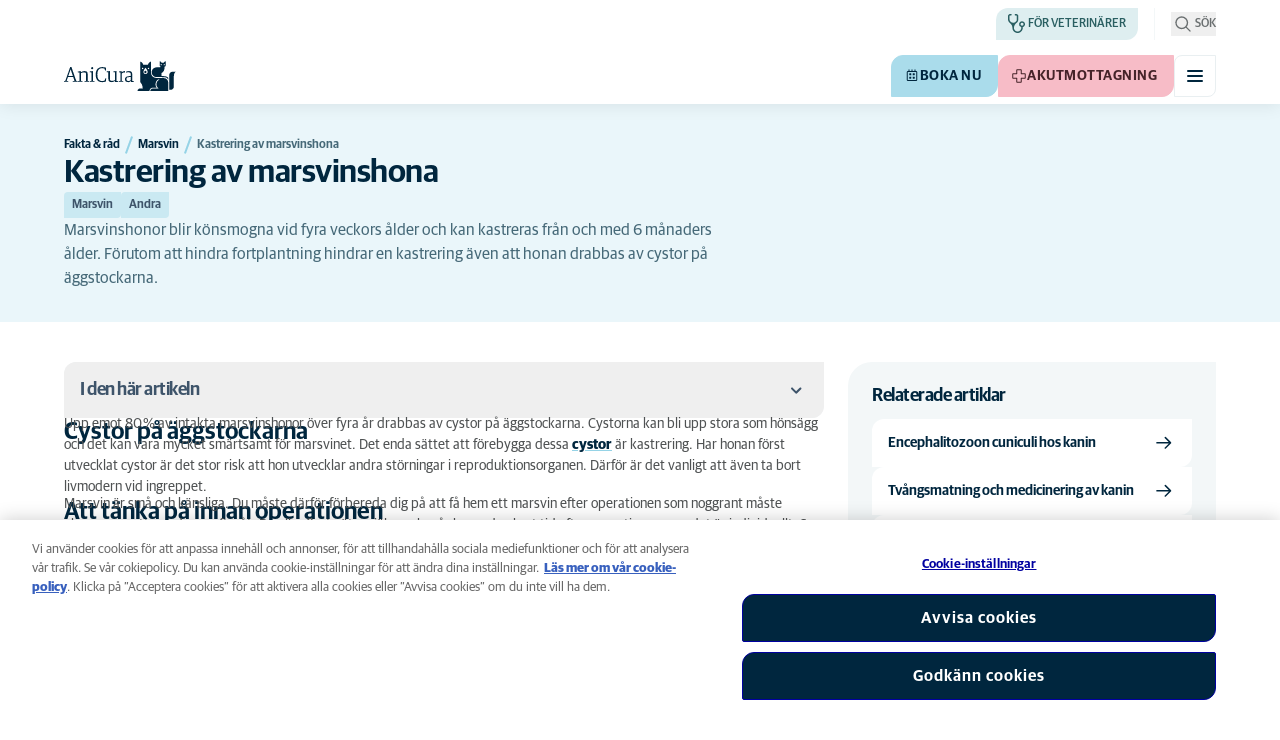

--- FILE ---
content_type: text/javascript
request_url: https://www.anicura.se/dist/application-insights.js?v=v85Mn0ZCSpDSnbioqUIYGrljsvuyh1qnZeF-I1gRuVk
body_size: 65998
content:
"use strict";(()=>{function ut(r,e){return r||e}function $r(r,e){return r[e]}var He=void 0,se=null,_v="",xc="function",Cu="object",bn="prototype",Tc="__proto__",fa="undefined",Sc="constructor",vv="Symbol",uo="length",Dc="name",be="call",yu="toString",lv="getOwnPropertyDescriptor";var qe=ut(Object),dv=$r(qe,bn),mp=ut(String),sa=$r(mp,bn),Ou=ut(Math),Np=ut(Array),Ac=$r(Np,bn),Ln=$r(Ac,"slice");var sp="_polyfill",_p="__nw21$polytype__";function qr(r,e){try{return{v:r.apply(this,e)}}catch(t){return{e:t}}}function dT(r,e,t){var n=qr(r,t);return n.e?e:n.v}var Q_;function Rc(r){return function(e){return typeof e===r}}function Tp(r){var e="[object "+r+"]";return function(t){return!!(t&&Pc(t)===e)}}function Pc(r){return dv[yu].call(r)}function Cr(r){return typeof r===fa||r===fa}function pT(r){return r===He}function b(r){return r===se||Cr(r)}function pv(r){return r===se||r===He}function Sp(r){return!!r||r!==He}function ET(r){return!Q_&&(Q_=["string","number","boolean",fa,"symbol","bigint"]),r!==Cu&&Q_.indexOf(r)!==-1}var rr=Rc("string"),Z=Rc(xc);function ie(r){return!r&&b(r)?!1:!!r&&typeof r===Cu}var fr=$r(Np,"isArray"),Dp=Tp("Date"),Jt=Rc("number"),Yu=Rc("boolean");var _a=Tp("Error");function St(r){return!!(r&&r.then&&Z(r.then))}function ci(r){return!(!r||dT(function(){return!(r&&0+r)},!r))}function Ev(){}function mT(){return!1}var ne=ut(mp),NT="[object Error]";function q(r,e){var t=_v,n=dv[yu][be](r);n===NT&&(r={stack:ne(r.stack),message:ne(r.message),name:ne(r.name)});try{t=JSON.stringify(r,se,e?typeof e=="number"?e:4:He),t=(t?t.replace(/"(\w+)"\s*:\s{0,1}/g,"$1: "):se)||ne(r)}catch(i){t=" - "+q(i,e)}return n+": "+t}function Re(r){throw new Error(r)}function Je(r){throw new TypeError(r)}function hc(r){pv(r)&&Je("Cannot convert undefined or null to object")}function TT(r){rr(r)||Je("'"+q(r)+"' is not a string")}function ke(r,e){return!!r&&dv.hasOwnProperty[be](r,e)}var ST=ut($r(qe,lv),Ev),Qt=ut($r(qe,"hasOwn"),DT);function DT(r,e){return hc(r),ke(r,e)||!!ST(r,e)}function _r(r,e,t){if(r&&(ie(r)||Z(r))){for(var n in r)if(Qt(r,n)&&e[be](t||r,n,r[n])===-1)break}}function z(r,e,t){if(r)for(var n=r[uo]>>>0,i=0;i<n&&!(i in r&&e[be](t||r,r[i],i,r)===-1);i++);}var va=Cc;function Cc(r,e,t){var n=e?e[r]:se;return function(i){var a=(i?i[r]:se)||n;if(a||t){var o=arguments;return(a||t).apply(i,a?Ln[be](o,1):o)}Je('"'+ne(r)+'" not defined for '+q(i))}}function gT(r){return function(e){return e[r]}}var IT=ut($r(qe,lv),Ev);var Ec={e:"enumerable",c:"configurable",v:"value",w:"writable",g:"get",s:"set"};function xT(r){var e={};if(e[Ec.c]=!0,e[Ec.e]=!0,r.l){e.get=function(){return r.l.v};var t=IT(r.l,"v");t&&t.set&&(e.set=function(n){r.l.v=n})}return _r(r,function(n,i){e[Ec[n]]=pT(i)?e[Ec[n]]:i}),e}var Tt=$r(qe,"defineProperty"),mv=$r(qe,"defineProperties");function Nr(r,e,t){return Tt(r,e,xT(t))}function gp(r,e,t,n,i){var a={};return _r(r,function(o,u){gc(a,o,e?u:o),gc(a,u,t?u:o)}),n?n(a):a}function gc(r,e,t,n){Tt(r,e,{value:t,enumerable:!0,writable:!1})}var AT=ut($r(qe,"isFrozen"),mT);var Ip=$r(qe,"freeze");function RT(r){return r}function PT(r){return hc(r),r[Tc]||se}var co=$r(qe,"assign"),Ve=$r(qe,"keys");function xp(r,e){if((fr(r)||ie(r)||Z(r))&&!AT(r)){for(var t=0;t<e.length;t++)if(e[t]===r)return r;e.push(r),_r(r,function(n,i){xp(i,e)}),Be(r)}return r}function Mt(r){return Ip?xp(r,[]):r}var Be=ut(Ip,RT);var sv=ut($r(qe,"getPrototypeOf"),PT);function Ap(r){return gp(r,1,0,Be)}function hT(r){return gp(r,0,0,Be)}function CT(r){var e={};return _r(r,function(t,n){gc(e,t,n[1]),gc(e,n[0],n[1])}),Be(e)}function Rp(r){return CT(r)}var Pp=hT({asyncIterator:0,hasInstance:1,isConcatSpreadable:2,iterator:3,match:4,matchAll:5,replace:6,search:7,species:8,split:9,toPrimitive:10,toStringTag:11,unscopables:12}),vp="__tsUtils$gblCfg",$_;function hp(){var r;return typeof globalThis!==fa&&(r=globalThis),!r&&typeof self!==fa&&(r=self),!r&&typeof window!==fa&&(r=window),!r&&typeof global!==fa&&(r=global),r}function yc(){if(!$_){var r=qr(hp).v||{};$_=r[vp]=r[vp]||{}}return $_}var Oc=$r(Ou,"min"),la=$r(Ou,"max"),lp=va("slice",sa),Pe=va("substring",sa),$t=Cc("substr",sa,yT);function yT(r,e,t){return hc(r),t<0?_v:(e=e||0,e<0&&(e=la(e+r[uo],0)),Cr(t)?lp(r,e):lp(r,e,e+t))}function so(r,e){return Pe(r,0,e)}function OT(r,e){return r&&(qr(function(){r[sp]=!0,r[_p]=e}),qr(Nr,[r,sp,{v:!0,w:!1,e:!1}]),qr(Nr,[r,_p,{v:e,w:!1,e:!1}])),r}var Zt=ut($r(qe,"create"),YT);function YT(r,e){var t=null;function n(){}if(pv(r))t={};else{var i=typeof r;i!==Cu&&i!==xc&&Je("Prototype must be an Object or function: "+q(r)),n[bn]=r,qr(function(){n[Tc]=r}),t=new n}return e&&qr(mv,[t,e]),t}function ve(){return(Date.now||bT)()}function bT(){return new Date().getTime()}function ca(r,e,t){return r.apply(e,t)}var _e;function si(){_e=yc()}function Nv(r,e){var t={};return!_e&&si(),t.b=_e.lzy,Tt(t,"v",{configurable:!0,get:function(){var n=ca(r,null,e);return _e.lzy||Tt(t,"v",{value:n}),t.b=_e.lzy,n}}),t}var LT=$r(Ou,"random"),UT=Nv(function(){for(var r=ve().toString(36).slice(2);r.length<16;)r+=LT().toString(36).slice(2);return r=r.substring(0,16),r}),dp="_urid",FT="$nw21sym",Z_,MT=0;function wT(){if(!Z_){var r=yc();Z_=r.gblSym=r.gblSym||{k:{},s:{}}}return Z_}var mc;function Tv(r){var e="_"+MT+++"_"+UT.v,t=vv+"("+r+")";function n(a,o){Nr(i,a,{v:o,e:!1,w:!1})}var i=Zt(null);return n("description",ne(r)),n(yu,function(){return t+FT+e}),n("valueOf",function(){return i}),n("v",t),n("_uid",e),OT(i,"symbol")}function GT(r){var e=wT();if(!Qt(e.k,r)){var t=Tv(r),n=Ve(e.s).length;t[dp]=function(){return n+"_"+t[yu]()},e.k[r]=t,e.s[t[dp]()]=ne(r)}return e.k[r]}function HT(r){!mc&&(mc={});var e,t=Pp[r];return t&&(e=mc[t]=mc[t]||Tv(vv+"."+t)),e}function Dt(r){return Tt({toJSON:function(){return r}},"v",{value:r})}var Cp="window",hu;function _o(r,e){var t;return function(){return!_e&&si(),(!t||_e.lzy)&&(t=Dt(qr(r,e).v)),t.v}}function ae(r){return!_e&&si(),(!hu||r===!1||_e.lzy)&&(hu=Dt(qr(hp).v||se)),hu.v}function Ur(r,e){var t;if(!hu||e===!1?t=ae(e):t=hu.v,t&&t[r])return t[r];if(r===Cp)try{return window}catch{}return se}function bu(){return!!jr()}var jr=_o(Ur,["document"]);function _i(){return!!le()}var le=_o(Ur,[Cp]);function Sv(){return!!Le()}var Le=_o(Ur,["navigator"]);function Dv(){return!!Yc()}var Yc=_o(Ur,["history"]),yp=_o(function(){return!!qr(function(){return process&&(process.versions||{}).node}).v}),bc=_o(function(){return!!qr(function(){return self&&self instanceof WorkerGlobalScope}).v}),fo,rv;function Lc(){return fo=Dt(qr(Ur,[vv]).v),fo}function kT(r){var e=(_e.lzy?0:fo)||Lc();return e.v?e.v[r]:He}function Op(){return!!VT()}function VT(){return!_e&&si(),((_e.lzy?0:fo)||Lc()).v}function Lu(r,e){var t=Pp[r];!_e&&si();var n=(_e.lzy?0:fo)||Lc();return n.v?n.v[t||r]:e?He:HT(r)}function vo(r,e){!_e&&si();var t=(_e.lzy?0:fo)||Lc();return t.v?t.v(r):e?se:Tv(r)}function Uc(r){return!_e&&si(),rv=(_e.lzy?0:rv)||Dt(qr(kT,["for"]).v),(rv.v||GT)(r)}function Ic(r){return!!r&&Z(r.next)}function gv(r){return!pv(r)&&Z(r[Lu(3)])}var Nc;function Fc(r,e,t){if(r&&(Ic(r)||(!Nc&&(Nc=Dt(Lu(3))),r=r[Nc.v]?r[Nc.v]():se),Ic(r))){var n=He,i=He;try{for(var a=0;!(i=r.next()).done&&e[be](t||r,i.value,a,r)!==-1;)a++}catch(o){n={e:o},r.throw&&(i=se,r.throw(n))}finally{try{i&&!i.done&&r.return&&r.return(i)}finally{if(n)throw n.e}}}}function Un(r,e){return!Cr(e)&&r&&(fr(e)?ca(r.push,r,e):Ic(e)||gv(e)?Fc(e,function(t){r.push(t)}):r.push(e)),r}var Br=va("indexOf",Ac);var da=va("map",Ac);function lo(r,e,t){return((r?r.slice:se)||Ln).apply(r,Ln[be](arguments,1))}var Iv=va("reduce",Ac);var ev,Yp=ut($r(qe,"setPrototypeOf"),BT);function BT(r,e){var t;return!ev&&(ev=Dt((t={},t[Tc]=[],t instanceof Array))),ev.v?r[Tc]=e:_r(e,function(n,i){return r[n]=i}),r}function zT(r,e,t){qr(Nr,[e,Dc,{v:r,c:!0,e:!1}]),e=Yp(e,t);function n(){this[Sc]=e,qr(Nr,[this,Dc,{v:r,c:!0,e:!1}])}return e[bn]=t===se?Zt(t):(n[bn]=t[bn],new n),e}function pp(r,e){e&&(r[Dc]=e)}function Mc(r,e,t){var n=t||Error,i=n[bn][Dc],a=Error.captureStackTrace;return zT(r,function(){var o=this,u=arguments;try{qr(pp,[n,r]);var f=ca(n,o,Ln[be](u))||o;if(f!==o){var c=sv(o);c!==sv(f)&&Yp(f,c)}return a&&a(f,o[Sc]),e&&e(f,u),f}finally{qr(pp,[n,i])}},n)}var tv;function bp(r){throw tv||(tv=Mc("UnsupportedError")),new tv(r)}function jT(r){return function(t){return hc(t),t&&t.replace&&(t=t.replace(r,_v)),t}}var KT=jT(/^\s+|(?=\s)\s+$/g);var yr=Cc("trim",sa,KT);var he=$r(Ou,"floor");var nv,iv,av;function de(r){if(!r||typeof r!==Cu)return!1;av||(av=_i()?le():!0);var e=!1;if(r!==av){iv||(nv=Function[bn][yu],iv=nv[be](qe));try{var t=sv(r);e=!t,e||(ke(t,Sc)&&(t=t[Sc]),e=!!(t&&typeof t===xc&&nv[be](t)===iv))}catch{}}return e}function WT(r){return r.value&&Up(r),!0}var Ep=[QT,Up,ZT,$T];function XT(r,e,t,n){var i;return z(r,function(a){if(a.k===e)return i=a,-1}),i||(i={k:e,v:e},r.push(i),n(i)),i.v}function xv(r,e,t,n){var i=t.handler,a=t.path?n?t.path.concat(n):t.path:[],o={handler:t.handler,src:t.src,path:a},u=typeof e,f=!1,c=e===se;c||(e&&u===Cu?f=de(e):c=ET(u));var s={type:u,isPrim:c,isPlain:f,value:e,result:e,path:a,origin:t.src,copy:function(l,m){return xv(r,l,m?o:t,m)},copyTo:function(l,m){return Lp(r,l,m,o)}};return s.isPrim?i&&i[be](t,s)?s.result:e:XT(r,e,a,function(l){Nr(s,"result",{g:function(){return l.v},s:function(v){l.v=v}});for(var m=0,_=i;!(_||(m<Ep.length?Ep[m++]:WT))[be](t,s);)_=se})}function Lp(r,e,t,n){if(!b(t))for(var i in t)e[i]=xv(r,t[i],n,i);return e}function qT(r,e,t){var n={handler:t,src:e,path:[]};return Lp([],r,e,n)}function JT(r,e){var t={handler:e,src:r};return xv([],r,t)}function QT(r){var e=r.value;if(fr(e)){var t=r.result=[];return t.length=e.length,r.copyTo(t,e),!0}return!1}function $T(r){var e=r.value;return Dp(e)?(r.result=new Date(e.getTime()),!0):!1}function ZT(r){return r.type===xc}function Up(r){var e=r.value;if(e&&r.isPlain){var t=r.result={};return r.copyTo(t,e),!0}return!1}function Fp(r,e){return z(e,function(t){qT(r,t)}),r}function Av(r,e,t,n,i,a,o){return Fp(JT(r)||{},Ln[be](arguments))}function Mp(r,e,t,n,i,a,o){return Fp(r||{},Ln[be](arguments))}var Rv=va("split",sa);function Pv(r,e,t){if(r&&e){var n=Rv(e,"."),i=n.pop();z(n,function(a){b(r[a])&&(r[a]={}),r=r[a]}),r[i]=t}}var hv=gT(uo);var ov;function Qe(){return!_e&&si(),(!ov||_e.lzy)&&(ov=Dt(qr(Ur,["performance"]).v)),ov.v}var wc=$r(Ou,"round");var wp=ut($r(qe,lv),Ev);var Uu=Cc("endsWith",sa,rS);function rS(r,e,t){TT(r);var n=rr(e)?e:ne(e),i=!Cr(t)&&t<r[uo]?t:r[uo];return Pe(r,i-n[uo],i)===n}var Gr=va("indexOf",sa);var uv="ref",fv="unref",cv="hasRef",eS="enabled";function tS(r,e,t){var n=!0,i=r?e(se):se,a;function o(){return n=!1,i&&i[fv]&&i[fv](),a}function u(){i&&t(i),i=se}function f(){return i=e(i),n||o(),a}function c(s){!s&&i&&u(),s&&!i&&f()}return a={cancel:u,refresh:f},a[cv]=function(){return i&&i[cv]?i[cv]():n},a[uv]=function(){return n=!0,i&&i[uv]&&i[uv](),a},a[fv]=o,a=Tt(a,eS,{get:function(){return!!i},set:c}),{h:a,dn:function(){i=se}}}var nS,iS;function aS(r){var e=Z(r)?r:nS;if(!e){var t=yc().tmOut||[];fr(t)&&t.length>0&&Z(t[0])&&(e=t[0])}return e||setTimeout}function oS(r){var e=Z(r)?r:iS;if(!e){var t=yc().tmOut||[];fr(t)&&t.length>1&&Z(t[1])&&(e=t[1])}return e||clearTimeout}function Gp(r,e,t){var n=fr(e),i=n?e.length:0,a=aS(i>0?e[0]:n?He:e),o=oS(i>1?e[1]:He),u=t[0];t[0]=function(){f.dn(),ca(u,He,Ln[be](arguments))};var f=tS(r,function(c){if(c){if(c.refresh)return c.refresh(),c;ca(o,He,[c])}return ca(a,He,t)},function(c){ca(o,He,[c])});return f.h}function oe(r,e){return Gp(!0,He,Ln[be](arguments))}function Hp(r,e){return Gp(!1,He,Ln[be](arguments))}var Gc;var Bc="constructor",Fn="prototype",zc="function",jc="_dynInstFuncs",Ov="_isDynProxy",po="_dynClass",uS="_dynCls$",Yv="_dynInstChk",Fu=Yv,jp="_dfOpts",kp="_unknown_",Uv="__proto__",Hc="_dyn"+Uv,Vp="__dynProto$Gbl",Cv="_dynInstProto",kc="useBaseInst",bv="setInstFuncs",Fv=Object,Mu=Fv.getPrototypeOf,Bp=Fv.getOwnPropertyNames,zp=ae(),Lv=zp[Vp]||(zp[Vp]={o:(Gc={},Gc[bv]=!0,Gc[kc]=!0,Gc),n:1e3});function Vc(r){return r&&(r===Fv[Fn]||r===Array[Fn])}function Mv(r){return Vc(r)||r===Function[Fn]}function pa(r){var e;if(r){if(Mu)return Mu(r);var t=r[Uv]||r[Fn]||(r[Bc]?r[Bc][Fn]:null);e=r[Hc]||t,ke(r,Hc)||(delete r[Cv],e=r[Hc]=r[Cv]||r[Hc],r[Cv]=t)}return e}function Kc(r,e){var t=[];if(Bp)t=Bp(r);else for(var n in r)typeof n=="string"&&ke(r,n)&&t.push(n);if(t&&t.length>0)for(var i=0;i<t.length;i++)e(t[i])}function wv(r,e,t){return e!==Bc&&typeof r[e]===zc&&(t||ke(r,e))&&e!==Uv&&e!==Fn}function Wc(r){Je("DynamicProto: "+r)}function fS(r){var e=Zt(null);return Kc(r,function(t){!e[t]&&wv(r,t,!1)&&(e[t]=r[t])}),e}function Gv(r,e){for(var t=r.length-1;t>=0;t--)if(r[t]===e)return!0;return!1}function cS(r,e,t,n){function i(f,c,s){var l=c[s];if(l[Ov]&&n){var m=f[jc]||{};m[Fu]!==!1&&(l=(m[c[po]]||{})[s]||l)}return function(){return l.apply(f,arguments)}}var a=Zt(null);Kc(t,function(f){a[f]=i(e,t,f)});for(var o=pa(r),u=[];o&&!Mv(o)&&!Gv(u,o);)Kc(o,function(f){!a[f]&&wv(o,f,!Mu)&&(a[f]=i(e,o,f))}),u.push(o),o=pa(o);return a}function sS(r,e,t,n){var i=null;if(r&&ke(t,po)){var a=r[jc]||Zt(null);if(i=(a[t[po]]||Zt(null))[e],i||Wc("Missing ["+e+"] "+zc),!i[Yv]&&a[Fu]!==!1){for(var o=!ke(r,e),u=pa(r),f=[];o&&u&&!Mv(u)&&!Gv(f,u);){var c=u[e];if(c){o=c===n;break}f.push(u),u=pa(u)}try{o&&(r[e]=i),i[Yv]=1}catch{a[Fu]=!1}}}return i}function _S(r,e,t){var n=e[r];return n===t&&(n=pa(e)[r]),typeof n!==zc&&Wc("["+r+"] is not a "+zc),n}function vS(r,e,t,n,i){function a(f,c){var s=function(){var l=sS(this,c,f,s)||_S(c,f,s);return l.apply(this,arguments)};return s[Ov]=1,s}if(!Vc(r)){var o=t[jc]=t[jc]||Zt(null);if(!Vc(o)){var u=o[e]=o[e]||Zt(null);o[Fu]!==!1&&(o[Fu]=!!i),Vc(u)||Kc(t,function(f){wv(t,f,!1)&&t[f]!==n[f]&&(u[f]=t[f],delete t[f],(!ke(r,f)||r[f]&&!r[f][Ov])&&(r[f]=a(r,f)))})}}}function lS(r,e){if(Mu){for(var t=[],n=pa(e);n&&!Mv(n)&&!Gv(t,n);){if(n===r)return!0;t.push(n),n=pa(n)}return!1}return!0}function yv(r,e){return ke(r,Fn)?r.name||e||kp:((r||{})[Bc]||{}).name||e||kp}function Sr(r,e,t,n){ke(r,Fn)||Wc("theClass is an invalid class definition.");var i=r[Fn];lS(i,e)||Wc("["+yv(r)+"] not in hierarchy of ["+yv(e)+"]");var a=null;ke(i,po)?a=i[po]:(a=uS+yv(r,"_")+"$"+Lv.n,Lv.n++,i[po]=a);var o=Sr[jp],u=!!o[kc];u&&n&&n[kc]!==void 0&&(u=!!n[kc]);var f=fS(e),c=cS(i,e,f,u);t(e,c);var s=!!Mu&&!!o[bv];s&&n&&(s=!!n[bv]),vS(i,a,e,f,s!==!1)}Sr[jp]=Lv.o;var Eo="function",wu="object",Ea="undefined",ze="prototype";var mo=Object,Hv=mo[ze];var gI=(ae()||{}).Symbol,II=(ae()||{}).Reflect;var Kp="hasOwnProperty",pS=function(r){for(var e,t=1,n=arguments.length;t<n;t++){e=arguments[t];for(var i in e)Hv[Kp].call(e,i)&&(r[i]=e[i])}return r},ue=co||pS,kv=function(r,e){return kv=mo.setPrototypeOf||{__proto__:[]}instanceof Array&&function(t,n){t.__proto__=n}||function(t,n){for(var i in n)n[Kp](i)&&(t[i]=n[i])},kv(r,e)};function Ce(r,e){typeof e!==Eo&&e!==null&&Je("Class extends value "+String(e)+" is not a constructor or null"),kv(r,e);function t(){this.constructor=r}r[ze]=e===null?Zt(e):(t[ze]=e[ze],new t)}function Xc(r,e){for(var t=0,n=e.length,i=r.length;t<n;t++,i++)r[i]=e[t];return r}var Gu=Ap,Vv=Rp;var rn=Gu({NONE:0,PENDING:3,INACTIVE:1,ACTIVE:2});var en="toLowerCase",Q="length",No="warnToConsole",Mn="throwInternal",_n="watch",wt="apply",lr="push",ft="splice",Wr="logger",vn="cancel",wn="initialize",ln="identifier",To="removeNotificationListener",So="addNotificationListener",ct="isInitialized",Hu="getNotifyMgr",vi="getPlugin",gt="name",Se="processNext",qc="getProcessTelContext",Gn="value",li="enabled",Bv="stopPollingInternalLogs",Gt="unload",ku="onComplete",Vu="version",Jc="loggingLevelConsole",dn="createNew",It="teardown",Do="messageId",pn="message",st="diagLog",di="_doTeardown",ma="update",xt="getNext",pi="setNextPlugin",Bu="userAgent",Ht="split",tn="replace",zu="substring",ju="indexOf",Hn="type",zv="evtName",nn="status",jv="getAllResponseHeaders",Ku="isChildEvt",At="data",Na="getCtx",an="setCtx",Kv="itemsReceived",Wu="headers",go="urlString",Ta="timeout";var Xu="traceFlags",Qc="getAttribute";var Wv;function Wp(r,e){Wv||(Wv=Mc("AggregationError",function(n,i){i[Q]>1&&(n.errors=i[1])}));var t=r||"One or more errors occurred.";throw z(e,function(n,i){t+=`
`.concat(i," > ").concat(q(n))}),new Wv(t,e||[])}var Zc="Promise";var el="rejected";function fe(r,e){return rs(r,function(t){return e?e({status:"fulfilled",rejected:!1,value:t}):t},function(t){return e?e({status:el,rejected:!0,reason:t}):t})}function rs(r,e,t,n){var i=r;try{if(St(r))(e||t)&&(i=r.then(e,t));else try{e&&(i=e(r))}catch(a){if(t)i=t(a);else throw a}}finally{n&&ES(i,n)}return i}function ES(r,e){var t=r;return e&&(St(r)?r.finally?t=r.finally(e):t=r.then(function(n){return e(),n},function(n){throw e(),n}):e()),t}var Xv,qv,Jv,Xp=!1;function mS(r,e,t,n){Xv=Xv||{toString:function(){return"[[PromiseState]]"}},qv=qv||{toString:function(){return"[[PromiseResult]]"}},Jv=Jv||{toString:function(){return"[[PromiseIsHandled]]"}};var i={};i[Xv]={get:e},i[qv]={get:t},i[Jv]={get:n},mv(r,i)}var Qp=["pending","resolving","resolved",el],qp="dispatchEvent",$c;function NS(r){var e;return r&&r.createEvent&&(e=r.createEvent("Event")),!!e&&e.initEvent}function TS(r,e,t,n){var i=jr();!$c&&($c=Dt(!!qr(NS,[i]).v));var a=$c.v?i.createEvent("Event"):n?new Event(e):{};if(t&&t(a),$c.v&&a.initEvent(e,!1,!0),a&&r[qp])r[qp](a);else{var o=r["on"+e];if(o)o(a);else{var u=Ur("console");u&&(u.error||u.log)(e,q(a))}}}var $p="unhandledRejection",SS=$p.toLowerCase(),qu=[],DS=0,gS=10;var Qv;function Jp(r){return Z(r)?r.toString():q(r)}function Zp(r,e,t){var n=lo(arguments,3),i=0,a=!1,o,u=[],f=DS++,c=qu.length>0?qu[qu.length-1]:void 0,s=!1,l=null,m;function _(y,j){try{qu.push(f),s=!0,l&&l.cancel(),l=null;var O=r(function(I,B){u.push(function(){try{var w=i===2?y:j,K=Cr(w)?o:Z(w)?w(o):w;St(K)?K.then(I,B):w?I(K):i===3?B(K):I(K)}catch(tr){B(tr)}}),a&&E()},n);return O}finally{qu.pop()}}function v(y){return _(void 0,y)}function p(y){var j=y,O=y;return Z(y)&&(j=function(I){return y&&y(),I},O=function(I){throw y&&y(),I}),_(j,O)}function d(){return Qp[i]}function E(){if(u.length>0){var y=u.slice();u=[],s=!0,l&&l.cancel(),l=null,e(y)}}function g(y,j){return function(O){if(i===j){if(y===2&&St(O)){i=1,O.then(g(2,1),g(3,1));return}i=y,a=!0,o=O,E(),!s&&y===3&&!l&&(l=oe(U,gS))}}}function U(){if(!s)if(s=!0,yp())process.emit($p,o,m);else{var y=le()||ae();!Qv&&(Qv=Dt(qr(Ur,[Zc+"RejectionEvent"]).v)),TS(y,SS,function(j){return Nr(j,"promise",{g:function(){return m}}),j.reason=o,j},!!Qv.v)}}m={then:_,catch:v,finally:p},Tt(m,"state",{get:d}),Xp&&mS(m,d,function(){return Pc(o)},function(){return s}),Op()&&(m[Lu(11)]="IPromise");function H(){return"IPromise"+(Xp?"["+f+(Cr(c)?"":":"+c)+"]":"")+" "+d()+(a?" - "+Jp(o):"")}return m.toString=H,function(){Z(t)||Je(Zc+": executor is not a function - "+Jp(t));var j=g(3,0);try{t.call(m,g(2,0),j)}catch(O){j(O)}}(),m}function IS(r){return function(e){var t=lo(arguments,1);return r(function(n,i){try{var a=[],o=1;Fc(e,function(u,f){u&&(o++,rs(u,function(c){a[f]=c,--o===0&&n(a)},i))}),o--,o===0&&n(a)}catch(u){i(u)}},t)}}function xS(r){return Dt(function(e){var t=lo(arguments,1);return r(function(n,i){var a=[],o=1;function u(f,c){o++,fe(f,function(s){s.rejected?a[c]={status:el,reason:s.reason}:a[c]={status:"fulfilled",value:s.value},--o===0&&n(a)})}try{fr(e)?z(e,u):gv(e)?Fc(e,u):Je("Input is not an iterable"),o--,o===0&&n(a)}catch(f){i(f)}},t)})}function rE(r){z(r,function(e){try{e()}catch{}})}function AS(r){var e=Jt(r)?r:0;return function(t){oe(function(){rE(t)},e)}}function eE(r,e){return Zp(eE,AS(e),r,e)}var $v;function RS(r,e){!$v&&($v=Dt(qr(Ur,[Zc]).v||null));var t=$v.v;if(!t)return eE(r);Z(r)||Je(Zc+": executor is not a function - "+q(r));var n=0;function i(){return Qp[n]}var a=new t(function(o,u){function f(s){n=2,o(s)}function c(s){n=3,u(s)}r(f,c)});return Tt(a,"state",{get:i}),a}var Zv;function Io(r){return Zp(Io,rE,r)}function tE(r,e){return!Zv&&(Zv=xS(Io)),Zv.v(r,e)}var rl;function je(r,e){return!rl&&(rl=Dt(RS)),rl.v.call(this,r,e)}var nE=IS(je);var ex=Lu(11);var Rt=void 0,Dr="",Sa="channels",re="core",es="createPerfMgr",Ju="disabled",kn="extensionConfig",Da="extensions",_t="processTelemetry",ga="priority",xo="eventsSent",Ei="eventsDiscarded",Ao="eventsSendRequest",En="perfEvent",ts="offlineEventsStored",ns="offlineBatchSent",is="offlineBatchDrop",Ro="getPerfMgr",as="domain",os="path",iE="Not dynamic - ",aE="REDACTED",tl=["sig","Signature","AWSAccessKeyId","X-Goog-Signature"];var PS="getPrototypeOf",hS=/-([a-z])/g,CS=/([^\w\d_$])/g,yS=/^(\d+[\w\d_$])/,uE=Object[PS];function kt(r){return!b(r)}function Ia(r){var e=r;return e&&rr(e)&&(e=e[tn](hS,function(t,n){return n.toUpperCase()}),e=e[tn](CS,"_"),e=e[tn](yS,function(t,n){return"_"+n})),e}function De(r,e){return r&&e?Gr(r,e)!==-1:!1}function Vt(r){return r&&r.toISOString()||""}function Pr(r){return _a(r)?r[gt]:Dr}function Hr(r,e,t,n,i){var a=t;return r&&(a=r[e],a!==t&&(!i||i(a))&&(!n||n(t))&&(a=t,r[e]=a)),a}function ge(r,e,t){var n;return r?(n=r[e],!n&&b(n)&&(n=Cr(t)?{}:t,r[e]=n)):n=Cr(t)?{}:t,n}function fE(r,e){var t=null,n=null;return Z(r)?t=r:n=r,function(){var i=arguments;if(t&&(n=t()),n)return n[e][wt](n,i)}}function nl(r,e,t){if(r&&e&&ie(r)&&ie(e)){var n=function(a){if(rr(a)){var o=e[a];Z(o)?(!t||t(a,!0,e,r))&&(r[a]=fE(e,a)):(!t||t(a,!1,e,r))&&(Qt(r,a)&&delete r[a],Nr(r,a,{g:function(){return e[a]},s:function(u){e[a]=u}}))}};for(var i in e)n(i)}return r}function xa(r,e,t,n,i){r&&e&&t&&(i!==!1||Cr(r[e]))&&(r[e]=fE(t,n))}function mi(r,e,t,n){return r&&e&&ie(r)&&fr(t)&&z(t,function(i){rr(i)&&xa(r,i,e,i,n)}),r}function il(r){return function(){function e(){var t=this;r&&_r(r,function(n,i){t[n]=i})}return e}()}function fs(r){return r&&co&&(r=mo(co({},r))),r}function cs(r,e,t,n,i,a){var o=arguments,u=o[0]||{},f=o[Q],c=!1,s=1;for(f>0&&Yu(u)&&(c=u,u=o[s]||{},s++),ie(u)||(u={});s<f;s++){var l=o[s],m=fr(l),_=ie(l);for(var v in l){var p=m&&v in l||_&&Qt(l,v);if(p){var d=l[v],E=void 0;if(c&&d&&((E=fr(d))||de(d))){var g=u[v];E?fr(g)||(g=[]):de(g)||(g={}),d=cs(c,g,d)}d!==void 0&&(u[v]=d)}}}return u}function Aa(r,e,t){var n=e&&e.featureOptIn&&e.featureOptIn[r];if(r&&n){var i=n.mode;if(i===3)return!0;if(i===2)return!1}return t}function Po(r){try{return r.responseText}catch{}return null}function Qu(r,e){return r?"XDomainRequest,Response:"+Po(r)||"":e}function Ra(r,e){return r?"XMLHttpRequest,Status:"+r[nn]+",Response:"+Po(r)||r.response||"":e}function ss(r,e){return e&&(Jt(e)?r=[e].concat(r):fr(e)&&(r=e.concat(r))),r}var OS="Microsoft_ApplicationInsights_BypassAjaxInstrumentation",oE="withCredentials",YS="timeout";function al(r,e,t,n,i,a){n===void 0&&(n=!1),i===void 0&&(i=!1);function o(f,c,s){try{f[c]=s}catch{}}var u=new XMLHttpRequest;return n&&o(u,OS,n),t&&o(u,oE,t),u.open(r,e,!i),t&&o(u,oE,t),!i&&a&&o(u,YS,a),u}function cE(r){var e={};if(rr(r)){var t=yr(r)[Ht](/[\r\n]+/);z(t,function(n){if(n){var i=n[ju](": ");if(i!==-1){var a=yr(n.substring(0,i))[en](),o=yr(n[zu](i+1));e[a]=o}else e[yr(n)]=1}})}return e}function us(r,e,t){if(!r[t]&&e&&e.getResponseHeader){var n=e.getResponseHeader(t);n&&(r[t]=yr(n))}return r}var bS="kill-duration",LS="kill-duration-seconds",US="time-delta-millis";function $u(r,e){var t={};return r[jv]?t=cE(r[jv]()):e&&(t=us(t,r,US),t=us(t,r,bS),t=us(t,r,LS)),t}var FS="documentMode",MS="location",wS="console",sE="JSON",GS="crypto",HS="msCrypto",kS="ReactNative",cl="msie",sl="trident/",_E="XMLHttpRequest",ol=null,ul=null,VS=!1,ho=null,fl=null;function vE(r,e){var t=!1;if(r){try{if(t=e in r,!t){var n=r[ze];n&&(t=e in n)}}catch{}if(!t)try{var i=new r;t=!Cr(i[e])}catch{}}return t}function Ue(r){if(r&&VS){var e=Ur("__mockLocation");if(e)return e}return typeof location===wu&&location?location:Ur(MS)}function _l(){return typeof console!==Ea?console:Ur(wS)}function mn(){return!!(typeof JSON===wu&&JSON||Ur(sE)!==null)}function pe(){return mn()?JSON||Ur(sE):null}function vl(){return Ur(GS)}function ll(){return Ur(HS)}function dl(){var r=Le();return r&&r.product?r.product===kS:!1}function Co(){var r=Le();if(r&&(r[Bu]!==ul||ol===null)){ul=r[Bu];var e=(ul||Dr)[en]();ol=De(e,cl)||De(e,sl)}return ol}function Zu(r){if(r===void 0&&(r=null),!r){var e=Le()||{};r=e?(e.userAgent||Dr)[en]():Dr}var t=(r||Dr)[en]();if(De(t,cl)){var n=jr()||{};return la(parseInt(t[Ht](cl)[1]),n[FS]||0)}else if(De(t,sl)){var i=parseInt(t[Ht](sl)[1]);if(i)return i+4}return null}function Vn(r){return(fl===null||r===!1)&&(fl=Sv()&&!!Le().sendBeacon),fl}function Pa(r){var e=!1;try{e=!!Ur("fetch");var t=Ur("Request");e&&r&&t&&(e=vE(t,"keepalive"))}catch{}return e}function pl(){return ho===null&&(ho=typeof XDomainRequest!==Ea,ho&&Ni()&&(ho=ho&&!vE(Ur(_E),"withCredentials"))),ho}function Ni(){var r=!1;try{var e=Ur(_E);r=!!e}catch{}return r}function lE(r,e){return r&&r.dispatchEvent&&e?(r.dispatchEvent(e),!0):!1}function dE(r,e){var t=null,n={detail:e||null};if(Z(CustomEvent))t=new CustomEvent(r,n);else{var i=jr();i&&i.createEvent&&(t=i.createEvent("CustomEvent"),t.initCustomEvent(r,!0,!0,n))}return t}function El(r,e,t){var n=ae();if(n&&n.CustomEvent)try{var i={cfg:e||null,customDetails:t||null};return lE(n,dE(r,i))}catch{}return!1}function BS(r){return r.replace(/^([a-zA-Z][a-zA-Z0-9+.-]*:\/\/)([^:@]{1,200}):([^@]{1,200})@(.*)$/,"$1REDACTED:REDACTED@$4")}function zS(r,e){var t,n=Gr(r,"?");if(n===-1)return r;e&&e.redactQueryParams?t=tl.concat(e.redactQueryParams):t=tl;var i=Pe(r,0,n+1),a=Pe(r,n+1),o=Dr,u=Gr(a,"#");u!==-1&&(o=Pe(a,u),a=Pe(a,0,u));for(var f=!1,c=0;c<t[Q];c++){var s=t[c]+"=";if(Gr(a,s)!==-1){f=!0;break}}if(!f)return r;var l=[],m=!1;if(a&&a[Q])for(var _=a[Ht]("&"),c=0;c<_[Q];c++){var v=_[c];if(v){var p=Gr(v,"=");if(p===-1)l[lr](v);else{var d=v[zu](0,p),E=v[zu](p+1);if(E===Dr)l[lr](v);else{for(var g=!1,U=0;U<t[Q];U++)if(d===t[U]){g=!0,m=!0;break}g?l[lr](d+"="+aE):l[lr](v)}}}}return m?i+l.join("&")+o:r}function $e(r,e){if(!r||r[ju](" ")!==-1)return r;var t=e&&e.redactUrls===!1;if(t)return r;var n=Gr(r,"@")!==-1,i=Gr(r,"?")!==-1;if(!n&&!i)return r;try{var a=r;return n&&(a=BS(r)),i&&(a=zS(a,e)),a}catch{return r}}var pE=4294967296,Ti=4294967295,EE=123456789,mE=987654321,NE=!1,rf=EE,ef=mE;function jS(r){r<0&&(r>>>=0),rf=EE+r&Ti,ef=mE-r&Ti,NE=!0}function KS(){try{var r=ve()&2147483647;jS((Math.random()*pE^r)+r)}catch{}}function ml(r){return r>0?he(ha()/Ti*(r+1))>>>0:0}function ha(r){var e=0,t=vl()||ll();return t&&t.getRandomValues&&(e=t.getRandomValues(new Uint32Array(1))[0]&Ti),e===0&&Co()&&(NE||KS(),e=TE()&Ti),e===0&&(e=he(pE*Math.random()|0)),r||(e>>>=0),e}function TE(r){ef=36969*(ef&65535)+(ef>>16)&Ti,rf=18e3*(rf&65535)+(rf>>16)&Ti;var e=(ef<<16)+(rf&65535)>>>0&Ti|0;return r||(e>>>=0),e}function Ca(r){r===void 0&&(r=22);for(var e="ABCDEFGHIJKLMNOPQRSTUVWXYZabcdefghijklmnopqrstuvwxyz0123456789+/",t=ha()>>>0,n=0,i=Dr;i[Q]<r;)n++,i+=e.charAt(t&63),t>>>=6,n===5&&(t=(ha()<<2&4294967295|t&3)>>>0,n=0);return i}var SE="3.3.10",WS="."+Ca(6),XS=0;function DE(r){return r.nodeType===1||r.nodeType===9||!+r.nodeType}function qS(r,e){var t=e[r.id];if(!t){t={};try{DE(e)&&Nr(e,r.id,{e:!1,v:t})}catch{}}return t}function ee(r,e){return e===void 0&&(e=!1),Ia(r+XS+++(e?"."+SE:Dr)+WS)}function _s(r){var e={id:ee("_aiData-"+(r||Dr)+"."+SE),accept:function(t){return DE(t)},get:function(t,n,i,a){var o=t[e.id];return o?o[Ia(n)]:(a&&(o=qS(e,t),o[Ia(n)]=i),i)},kill:function(t,n){if(t&&t[n])try{delete t[n]}catch{}}};return e}function vs(r){return r&&ie(r)&&!fr(r)&&(r.isVal||r.fb||Qt(r,"v")||Qt(r,"mrg")||Qt(r,"ref")||r.set)}function gE(r,e,t){var n,i=t.dfVal||Sp;if(e&&t.fb){var a=t.fb;fr(a)||(a=[a]);for(var o=0;o<a[Q];o++){var u=a[o],f=e[u];if(i(f)?n=f:r&&(f=r.cfg[u],i(f)&&(n=f),r.set(r.cfg,ne(u),f)),i(n))break}}return!i(n)&&i(t.v)&&(n=t.v),n}function Nl(r,e,t){var n=t;if(t&&vs(t)&&(n=gE(r,e,t)),n){vs(n)&&(n=Nl(r,e,n));var i;fr(n)?(i=[],i[Q]=n[Q]):de(n)&&(i={}),i&&(_r(n,function(a,o){o&&vs(o)&&(o=Nl(r,e,o)),i[a]=o}),n=i)}return n}function tf(r,e,t,n){var i,a,o,u=n,f,c,s,l;vs(u)?(i=u.isVal,a=u.set,s=u.rdOnly,l=u.blkVal,f=u.mrg,c=u.ref,!c&&Cr(c)&&(c=!!f),o=gE(r,e,u)):o=n,l&&r.blkVal(e,t);var m,_=!0,v=e[t];(v||!b(v))&&(m=v,_=!1,i&&m!==o&&!i(m)&&(m=o,_=!0),a&&(m=a(m,o,e),_=m===o)),_?o?m=Nl(r,e,o):m=o:(de(m)||fr(o))&&f&&o&&(de(o)||fr(o))&&_r(o,function(p,d){tf(r,m,p,d)}),r.set(e,t,m),c&&r.ref(e,t),s&&r.rdOnly(e,t)}var Nn=Uc("[[ai_dynCfg_1]]"),IE=Uc("[[ai_blkDynCfg_1]]"),JS=Uc("[[ai_frcDynCfg_1]]");function Tl(r){if(r){var e;if(fr(r)?(e=[],e[Q]=r[Q]):de(r)&&(e={}),e)return _r(r,function(t,n){e[t]=Tl(n)}),e}return r}function xE(r){if(r){var e=r[Nn]||r;if(e.cfg&&(e.cfg===r||e.cfg[Nn]===e))return e}return null}function AE(r){if(r&&(de(r)||fr(r)))try{r[IE]=!0}catch{}return r}function ls(r,e,t){var n=!1;return t&&!r[e.blkVal]&&(n=t[JS],!n&&!t[IE]&&(n=de(t)||fr(t))),n}function ds(r){Je("InvalidAccess:"+r)}var QS=["push","pop","shift","unshift","splice"],yo=function(r,e,t,n){r&&r[Mn](3,108,"".concat(t," [").concat(e,"] failed - ")+q(n))};function $S(r,e,t){fr(e)&&z(QS,function(n){var i=e[n];e[n]=function(){for(var a=[],o=0;o<arguments.length;o++)a[o]=arguments[o];var u=i[wt](this,a);return nf(r,e,t,"Patching"),u}})}function ps(r,e){var t=wp(r,e);return t&&t.get}function ZS(r,e,t,n){var i={n:t,h:[],trk:function(c){c&&c.fn&&(Br(i.h,c)===-1&&i.h[lr](c),r.trk(c,i))},clr:function(c){var s=Br(i.h,c);s!==-1&&i.h[ft](s,1)}},a=!0,o=!1;function u(){a&&(o=o||ls(u,r,n),n&&!n[Nn]&&o&&(n=nf(r,n,t,"Converting")),a=!1);var c=r.act;return c&&i.trk(c),n}u[r.prop]={chng:function(){r.add(i)}};function f(c){if(n!==c){u[r.ro]&&!r.upd&&ds("["+t+"] is read-only:"+q(e)),a&&(o=o||ls(u,r,n),a=!1);var s=o&&u[r.rf];if(o)if(s){_r(n,function(m){n[m]=c?c[m]:Rt});try{_r(c,function(m,_){af(r,n,m,_)}),c=n}catch(m){yo((r.hdlr||{})[Wr],t,"Assigning",m),o=!1}}else n&&n[Nn]&&_r(n,function(m){var _=ps(n,m);if(_){var v=_[r.prop];v&&v.chng()}});if(c!==n){var l=c&&ls(u,r,c);!s&&l&&(c=nf(r,c,t,"Converting")),n=c,o=l}r.add(i)}}Nr(e,i.n,{g:u,s:f})}function af(r,e,t,n){if(e){var i=ps(e,t),a=i&&!!i[r.prop];a?e[t]=n:ZS(r,e,t,n)}return e}function Es(r,e,t,n){if(e){var i=ps(e,t),a=i&&!!i[r.prop],o=n&&n[0],u=n&&n[1],f=n&&n[2];if(!a){if(f)try{AE(e)}catch(c){yo((r.hdlr||{})[Wr],t,"Blocking",c)}try{af(r,e,t,e[t]),i=ps(e,t)}catch(c){yo((r.hdlr||{})[Wr],t,"State",c)}}o&&(i[r.rf]=o),u&&(i[r.ro]=u),f&&(i[r.blkVal]=!0)}return e}function nf(r,e,t,n){try{_r(e,function(i,a){af(r,e,i,a)}),e[Nn]||(Tt(e,Nn,{get:function(){return r.hdlr}}),$S(r,e,t))}catch(i){yo((r.hdlr||{})[Wr],t,n,i)}return e}var of="[[ai_",uf="]]";function RE(r){var e=vo(of+"get"+r.uid+uf),t=vo(of+"ro"+r.uid+uf),n=vo(of+"rf"+r.uid+uf),i=vo(of+"blkVal"+r.uid+uf),a=vo(of+"dtl"+r.uid+uf),o=null,u=null,f;function c(_,v){var p=f.act;try{f.act=_,_&&_[a]&&(z(_[a],function(E){E.clr(_)}),_[a]=[]),v({cfg:r.cfg,set:r.set.bind(r),setDf:r.setDf.bind(r),ref:r.ref.bind(r),rdOnly:r.rdOnly.bind(r)})}catch(E){var d=r[Wr];throw d&&d[Mn](1,107,q(E)),E}finally{f.act=p||null}}function s(){if(o){var _=o;o=null,u&&u[vn](),u=null;var v=[];if(z(_,function(p){if(p&&(p[a]&&(z(p[a],function(d){d.clr(p)}),p[a]=null),p.fn))try{c(p,p.fn)}catch(d){v[lr](d)}}),o)try{s()}catch(p){v[lr](p)}v[Q]>0&&Wp("Watcher error(s): ",v)}}function l(_){if(_&&_.h[Q]>0){o||(o=[]),u||(u=oe(function(){u=null,s()},0));for(var v=0;v<_.h[Q];v++){var p=_.h[v];p&&Br(o,p)===-1&&o[lr](p)}}}function m(_,v){if(_){var p=_[a]=_[a]||[];Br(p,v)===-1&&p[lr](v)}}return f={prop:e,ro:t,rf:n,blkVal:i,hdlr:r,add:l,notify:s,use:c,trk:m},f}function rD(r,e){var t={fn:e,rm:function(){t.fn=null,r=null,e=null}};return Nr(t,"toJSON",{v:function(){return"WatcherHandler"+(t.fn?"":"[X]")}}),r.use(t,e),t}function eD(r,e,t){var n=xE(e);if(n)return n;var i=ee("dyncfg",!0),a=e&&t!==!1?e:Tl(e),o;function u(){o.notify()}function f(d,E,g){try{d=af(o,d,E,g)}catch(U){yo(r,E,"Setting value",U)}return d[E]}function c(d){return rD(o,d)}function s(d,E){o.use(null,function(g){var U=o.upd;try{Cr(E)||(o.upd=E),d(g)}finally{o.upd=U}})}function l(d,E){var g;return Es(o,d,E,(g={},g[0]=!0,g))[E]}function m(d,E){var g;return Es(o,d,E,(g={},g[1]=!0,g))[E]}function _(d,E){var g;return Es(o,d,E,(g={},g[2]=!0,g))[E]}function v(d,E){return E&&_r(E,function(g,U){tf(p,d,g,U)}),d}var p={uid:null,cfg:a,logger:r,notify:u,set:f,setDf:v,watch:c,ref:l,rdOnly:m,blkVal:_,_block:s};return Nr(p,"uid",{c:!1,e:!1,w:!1,v:i}),o=RE(p),nf(o,a,"config","Creating"),p}function tD(r,e){r?(r[No](e),r[Mn](2,108,e)):ds(e)}function Ee(r,e,t,n){var i=eD(t,r||{},n);return e&&i.setDf(i.cfg,e),i}function Or(r,e,t){var n=r[Nn]||r;return n.cfg&&(n.cfg===r||n.cfg[Nn]===n)?n[_n](e):(tD(t,iE+q(r)),Ee(r,null,t)[_n](e))}function Bn(r,e){if(r&&r[Gt])return r[Gt](e)}function ms(r,e,t){var n;return t||(n=je(function(i){t=i})),r&&hv(r)>0?fe(Bn(r[0],e),function(){ms(lo(r,1),e,t)}):t(),n}var PE=500,Sl="Microsoft_ApplicationInsights_BypassAjaxInstrumentation";function nD(r,e,t){return!r&&b(r)?e:Yu(r)?r:ne(r)[en]()==="true"}function Ze(r){return{mrg:!0,v:r}}function Ns(r,e){return{set:r,v:e}}function Si(r,e,t){return{fb:t,isVal:r,v:e}}function Zr(r,e){return{fb:e,set:nD,v:!!r}}function Dl(r){return{isVal:rr,v:ne(r||Dr)}}var gl=[xo,Ei,Ao,En],Ss=null,Ts;function iD(r,e){return function(){var t=arguments,n=Il(e);if(n){var i=n.listener;i&&i[r]&&i[r][wt](i,t)}}}function aD(){var r=Ur("Microsoft");return r&&(Ss=r.ApplicationInsights),Ss}function Il(r){var e=Ss;return!e&&r.disableDbgExt!==!0&&(e=Ss||aD()),e?e.ChromeDbgExt:null}function hE(r){if(!Ts){Ts={};for(var e=0;e<gl[Q];e++)Ts[gl[e]]=iD(gl[e],r)}return Ts}var Oo,yE="warnToConsole",oD="AI (Internal): ",uD="AI: ",fD="AITR_",cD={loggingLevelConsole:0,loggingLevelTelemetry:1,maxMessageLimit:25,enableDebug:!1},sD=(Oo={},Oo[0]=null,Oo[1]="errorToConsole",Oo[2]=yE,Oo[3]="debugToConsole",Oo);function CE(r){return r?'"'+r[tn](/\"/g,Dr)+'"':Dr}function xl(r,e){var t=_l();if(t){var n="log";t[r]&&(n=r),Z(t[n])&&t[n](e)}}var zn=function(){function r(e,t,n,i){n===void 0&&(n=!1);var a=this;a[Do]=e,a[pn]=(n?uD:oD)+e;var o=Dr;mn()&&(o=pe().stringify(i));var u=(t?" message:"+CE(t):Dr)+(i?" props:"+CE(o):Dr);a[pn]+=u}return r.dataType="MessageData",r}();function rt(r,e){return(r||{})[Wr]||new Yo(e)}var Yo=function(){function r(e){this.identifier="DiagnosticLogger",this.queue=[];var t=0,n={},i,a,o,u,f;Sr(r,this,function(c){f=l(e||{}),c.consoleLoggingLevel=function(){return i},c[Mn]=function(v,p,d,E,g){g===void 0&&(g=!1);var U=new zn(p,d,g,E);if(u)throw q(U);var H=sD[v]||yE;if(Cr(U[pn]))_("throw"+(v===1?"Critical":"Warning"),U);else{if(g){var y=+U[Do];!n[y]&&i>=v&&(c[H](U[pn]),n[y]=!0)}else i>=v&&c[H](U[pn]);s(v,U)}},c.debugToConsole=function(v){xl("debug",v),_("warning",v)},c[No]=function(v){xl("warn",v),_("warning",v)},c.errorToConsole=function(v){xl("error",v),_("error",v)},c.resetInternalMessageCount=function(){t=0,n={}},c.logInternalMessage=s,c[Gt]=function(v){f&&f.rm(),f=null};function s(v,p){if(!m()){var d=!0,E=fD+p[Do];if(n[E]?d=!1:n[E]=!0,d&&(v<=a&&(c.queue[lr](p),t++,_(v===1?"error":"warn",p)),t===o)){var g="Internal events throttle limit per PageView reached for this app.",U=new zn(23,g,!1);c.queue[lr](U),v===1?c.errorToConsole(g):c[No](g)}}}function l(v){return Or(Ee(v,cD,c).cfg,function(p){var d=p.cfg;i=d[Jc],a=d.loggingLevelTelemetry,o=d.maxMessageLimit,u=d.enableDebug})}function m(){return t>=o}function _(v,p){var d=Il(e||{});d&&d[st]&&d[st](v,p)}})}return r.__ieDyn=1,r}();function Al(r){return r||new Yo}function k(r,e,t,n,i,a){a===void 0&&(a=!1),Al(r)[Mn](e,t,n,i,a)}function Pt(r,e){Al(r)[No](e)}function Rl(r,e,t){Al(r).logInternalMessage(e,t)}var Pl,Di,OE="toGMTString",YE="toUTCString",yl="cookie",hl="expires",bE="isCookieUseDisabled",ff="disableCookiesUsage",gi="_ckMgr",Ds=null,Cl=null,LE=null,Tn,UE={},xs={},_D=(Pl={cookieCfg:Ze((Di={},Di[as]={fb:"cookieDomain",dfVal:kt},Di.path={fb:"cookiePath",dfVal:kt},Di.enabled=Rt,Di.ignoreCookies=Rt,Di.blockedCookies=Rt,Di.disableCookieDefer=!1,Di)),cookieDomain:Rt,cookiePath:Rt},Pl[ff]=Rt,Pl);function Ol(){!Tn&&(Tn=Nv(function(){return jr()}))}function vD(r,e){var t=ya[gi]||xs[gi];return t||(t=ya[gi]=ya(r,e),xs[gi]=t),t}function gs(r){return r?r.isEnabled():!0}function kE(r,e){return e&&r&&fr(r.ignoreCookies)?Br(r.ignoreCookies,e)!==-1:!1}function FE(r,e){return e&&r&&fr(r.blockedCookies)&&Br(r.blockedCookies,e)!==-1?!0:kE(r,e)}function ME(r,e){var t=e[li];if(b(t)){var n=void 0;Cr(r[bE])||(n=!r[bE]),Cr(r[ff])||(n=!r[ff]),t=n}return t}function Oa(r,e){var t;if(r)t=r.getCookieMgr();else if(e){var n=e.cookieCfg;n&&n[gi]?t=n[gi]:t=ya(e)}return t||(t=vD(e,(r||{})[Wr])),t}function ya(r,e){var t,n,i,a,o,u,f,c,s=[];function l(d){var E,g=(E={},E[os]=d||"/",E[hl]="Thu, 01 Jan 1970 00:00:01 GMT",E);return Co()||(g["max-age"]="0"),GE(Dr,g)}function m(d,E,g,U){var H={},y=yr(d||Dr),j=Gr(y,";");if(j!==-1&&(y=yr(so(d,j)),H=VE(Pe(d,j+1))),Hr(H,as,g||i,ci,Cr),!b(E)){var O=Co();if(Cr(H[hl])){var I=ve(),B=I+E*1e3;if(B>0){var w=new Date;w.setTime(B),Hr(H,hl,wE(w,O?OE:YE)||wE(w,O?OE:YE)||Dr,ci)}}O||Hr(H,"max-age",Dr+E,null,Cr)}var K=Ue();return K&&K.protocol==="https:"&&(Hr(H,"secure",null,null,Cr),Cl===null&&(Cl=!BE((Le()||{})[Bu])),Cl&&Hr(H,"SameSite","None",null,Cr)),Hr(H,os,U||n,null,Cr),GE(y,H)}function _(d){if(s)for(var E=s[Q]-1;E>=0;E--)s[E].n===d&&s[ft](E,1)}function v(){Is(e)&&s&&(z(s,function(d){FE(t,d.n)||(d.o===0?f(d.n,d.v):d.o===1&&c(d.n,d.v))}),s=[])}r=Ee(r||xs,null,e).cfg,a=Or(r,function(d){d.setDf(d.cfg,_D),t=d.ref(d.cfg,"cookieCfg"),n=t[os]||"/",i=t[as],t.disableCookieDefer?s=null:s===null&&(s=[]);var E=o;o=ME(r,t)!==!1,u=t.getCookie||lD,f=t.setCookie||HE,c=t.delCookie||HE,!E&&o&&s&&v()},e);var p={isEnabled:function(){var d=ME(r,t)!==!1&&o&&Is(e),E=xs[gi];return d&&E&&p!==E&&(d=gs(E)),d},setEnabled:function(d){t[li]=d,Cr(r[ff])||(r[ff]=!d)},set:function(d,E,g,U,H){var y=!1,j=FE(t,d);if(!j){var O=m(E,g,U,H);gs(p)?(f(d,O),y=!0):s&&(_(d),s[lr]({n:d,o:0,v:O}),y=!0)}return y},get:function(d){var E=Dr,g=kE(t,d);if(!g){if(gs(p))E=u(d);else if(s)for(var U=s[Q]-1;U>=0;U--){var H=s[U];if(H.n===d){if(H.o===0){var y=H.v,j=Gr(y,";");E=j!==-1?yr(so(y,j)):yr(y)}break}}}return E},del:function(d,E){var g=!1;return gs(p)?g=p.purge(d,E):s&&(_(d),s[lr]({n:d,o:1,v:l(E)}),g=!0),g},purge:function(d,E){var g=!1;return Is(e)&&(c(d,l(E)),g=!0),g},unload:function(d){a&&a.rm(),a=null,s=null}};return p[gi]=p,p}function Is(r){if(Ds===null){Ds=!1,!Tn&&Ol();try{var e=Tn.v||{};Ds=e[yl]!==void 0}catch(t){k(r,2,68,"Cannot access document.cookie - "+Pr(t),{exception:q(t)})}}return Ds}function VE(r){var e={};if(r&&r[Q]){var t=yr(r)[Ht](";");z(t,function(n){if(n=yr(n||Dr),n){var i=Gr(n,"=");i===-1?e[n]=null:e[yr(so(n,i))]=yr(Pe(n,i+1))}})}return e}function wE(r,e){return Z(r[e])?r[e]():null}function GE(r,e){var t=r||Dr;return _r(e,function(n,i){t+="; "+n+(b(i)?Dr:"="+i)}),t}function lD(r){var e=Dr;if(!Tn&&Ol(),Tn.v){var t=Tn.v[yl]||Dr;LE!==t&&(UE=VE(t),LE=t),e=yr(UE[r]||Dr)}return e}function HE(r,e){!Tn&&Ol(),Tn.v&&(Tn.v[yl]=r+"="+e)}function BE(r){return rr(r)?!!(De(r,"CPU iPhone OS 12")||De(r,"iPad; CPU OS 12")||De(r,"Macintosh; Intel Mac OS X 10_14")&&De(r,"Version/")&&De(r,"Safari")||De(r,"Macintosh; Intel Mac OS X 10_14")&&Uu(r,"AppleWebKit/605.1.15 (KHTML, like Gecko)")||De(r,"Chrome/5")||De(r,"Chrome/6")||De(r,"UnrealEngine")&&!De(r,"Chrome")||De(r,"UCBrowser/12")||De(r,"UCBrowser/11")):!1}var dD={perfEvtsSendAll:!1};function pD(r){r.h=null;var e=r.cb;r.cb=[],z(e,function(t){qr(t.fn,[t.arg])})}function Ii(r,e,t,n){z(r,function(i){i&&i[e]&&(t?(t.cb[lr]({fn:n,arg:i}),t.h=t.h||oe(pD,0,t)):qr(n,[i]))})}var zE=function(){function r(e){this.listeners=[];var t,n,i=[],a={h:null,cb:[]},o=Ee(e,dD);n=o[_n](function(u){t=!!u.cfg.perfEvtsSendAll}),Sr(r,this,function(u){Nr(u,"listeners",{g:function(){return i}}),u[So]=function(f){i[lr](f)},u[To]=function(f){for(var c=Br(i,f);c>-1;)i[ft](c,1),c=Br(i,f)},u[xo]=function(f){Ii(i,xo,a,function(c){c[xo](f)})},u[Ei]=function(f,c){Ii(i,Ei,a,function(s){s[Ei](f,c)})},u[Ao]=function(f,c){Ii(i,Ao,c?a:null,function(s){s[Ao](f,c)})},u[En]=function(f){f&&(t||!f[Ku]())&&Ii(i,En,null,function(c){f.isAsync?oe(function(){return c[En](f)},0):c[En](f)})},u[ts]=function(f){f&&f[Q]&&Ii(i,ts,a,function(c){c[ts](f)})},u[ns]=function(f){f&&f[At]&&Ii(i,ns,a,function(c){c[ns](f)})},u[is]=function(f,c){if(f>0){var s=c||0;Ii(i,is,a,function(l){l[is](f,s)})}},u[Gt]=function(f){var c=function(){n&&n.rm(),n=null,i=[],a.h&&a.h[vn](),a.h=null,a.cb=[]},s;if(Ii(i,"unload",null,function(l){var m=l[Gt](f);m&&(s||(s=[]),s[lr](m))}),s)return je(function(l){return fe(nE(s),function(){c(),l()})});c()}})}return r.__ieDyn=1,r}();var bo="ctx",bl="ParentContextKey",cf="ChildrenContextKey",ED=null,sf=function(){function r(e,t,n){var i=this;if(i.start=ve(),i[gt]=e,i.isAsync=n,i[Ku]=function(){return!1},Z(t)){var a;Nr(i,"payload",{g:function(){return!a&&Z(t)&&(a=t(),t=null),a}})}i[Na]=function(o){return o?o===r[bl]||o===r[cf]?i[o]:(i[bo]||{})[o]:null},i[an]=function(o,u){if(o)if(o===r[bl])i[o]||(i[Ku]=function(){return!0}),i[o]=u;else if(o===r[cf])i[o]=u;else{var f=i[bo]=i[bo]||{};f[o]=u}},i.complete=function(){var o=0,u=i[Na](r[cf]);if(fr(u))for(var f=0;f<u[Q];f++){var c=u[f];c&&(o+=c.time)}i.time=ve()-i.start,i.exTime=i.time-o,i.complete=function(){}}}return r.ParentContextKey="parent",r.ChildrenContextKey="childEvts",r}();var Ll=function(){function r(e){this.ctx={},Sr(r,this,function(t){t.create=function(n,i,a){return new sf(n,i,a)},t.fire=function(n){n&&(n.complete(),e&&Z(e[En])&&e[En](n))},t[an]=function(n,i){if(n){var a=t[bo]=t[bo]||{};a[n]=i}},t[Na]=function(n){return(t[bo]||{})[n]}})}return r.__ieDyn=1,r}();var Yl="CoreUtils.doPerf";function xi(r,e,t,n,i){if(r){var a=r;if(a[Ro]&&(a=a[Ro]()),a){var o=void 0,u=a[Na](Yl);try{if(o=a.create(e(),n,i),o){if(u&&o[an]&&(o[an](sf[bl],u),u[Na]&&u[an])){var f=u[Na](sf[cf]);f||(f=[],u[an](sf[cf],f)),f[lr](o)}return a[an](Yl,o),t(o)}}catch(c){o&&o[an]&&o[an]("exception",c)}finally{o&&a.fire(o),a[an](Yl,u)}}}return t()}function Ul(){return ED}function ht(){for(var r=["0","1","2","3","4","5","6","7","8","9","a","b","c","d","e","f"],e=Dr,t,n=0;n<4;n++)t=ha(),e+=r[t&15]+r[t>>4&15]+r[t>>8&15]+r[t>>12&15]+r[t>>16&15]+r[t>>20&15]+r[t>>24&15]+r[t>>28&15];var i=r[8+(ha()&3)|0];return $t(e,0,8)+$t(e,9,4)+"4"+$t(e,13,3)+i+$t(e,16,3)+$t(e,19,12)}var Fl="00",mD="ff",KE="00000000000000000000000000000000",WE="0000000000000000";function _f(r,e,t){return r&&r[Q]===e&&r!==t?!!r.match(/^[\da-f]*$/i):!1}function jE(r,e,t){return _f(r,e)?r:t}function ND(r){(isNaN(r)||r<0||r>255)&&(r=1);for(var e=r.toString(16);e[Q]<2;)e="0"+e;return e}function vf(r,e,t,n){return{version:_f(n,2,mD)?n:Fl,traceId:Ya(r)?r:ht(),spanId:ba(e)?e:so(ht(),16),traceFlags:t>=0&&t<=255?t:1}}function Ya(r){return _f(r,32,KE)}function ba(r){return _f(r,16,WE)}function lf(r){if(r){var e=ND(r[Xu]);_f(e,2)||(e="01");var t=r[Vu]||Fl;return t!=="00"&&t!=="ff"&&(t=Fl),"".concat(t.toLowerCase(),"-").concat(jE(r.traceId,32,KE).toLowerCase(),"-").concat(jE(r.spanId,16,WE).toLowerCase(),"-").concat(e.toLowerCase())}return""}function As(r){var e=r.getElementsByTagName("script"),t=[];return z(e,function(n){var i=n[Qc]("src");if(i){var a=n[Qc]("crossorigin"),o=n.hasAttribute("async")===!0,u=n.hasAttribute("defer")===!0,f=n[Qc]("referrerpolicy"),c={url:i};a&&(c.crossOrigin=a),o&&(c.async=o),u&&(c.defer=u),f&&(c.referrerPolicy=f),t[lr](c)}}),t}var TD=_s("plugin");function jn(r){return TD.get(r,"state",{},!0)}function Ml(r,e){for(var t=[],n=null,i=r[xt](),a;i;){var o=i[vi]();if(o){n&&n[pi]&&o[_t]&&n[pi](o),a=jn(o);var u=!!a[ct];o[ct]&&(u=o[ct]()),u||t[lr](o),n=o,i=i[xt]()}}z(t,function(f){var c=r[re]();f[wn](r.getCfg(),c,e,r[xt]()),a=jn(f),!f[re]&&!a[re]&&(a[re]=c),a[ct]=!0,delete a[It]})}function Rs(r){return r.sort(function(e,t){var n=0;if(t){var i=t[_t];e[_t]?n=i?e[ga]-t[ga]:1:i&&(n=-1)}else n=e?1:-1;return n})}function XE(r){var e={};return{getName:function(){return e[gt]},setName:function(t){r&&r.setName(t),e[gt]=t},getTraceId:function(){return e.traceId},setTraceId:function(t){r&&r.setTraceId(t),Ya(t)&&(e.traceId=t)},getSpanId:function(){return e.spanId},setSpanId:function(t){r&&r.setSpanId(t),ba(t)&&(e.spanId=t)},getTraceFlags:function(){return e[Xu]},setTraceFlags:function(t){r&&r.setTraceFlags(t),e[Xu]=t}}}var SD="TelemetryPluginChain",qE="_hasRun",JE="_getTelCtx",QE=0;function DD(r,e,t){for(;r;){if(r[vi]()===t)return r;r=r[xt]()}return Ai([t],e.config||{},e)}function wl(r,e,t,n){var i=null,a=[];e||(e=Ee({},null,t[Wr])),n!==null&&(i=n?DD(r,t,n):r);var o={_next:f,ctx:{core:function(){return t},diagLog:function(){return rt(t,e.cfg)},getCfg:function(){return e.cfg},getExtCfg:s,getConfig:l,hasNext:function(){return!!i},getNext:function(){return i},setNext:function(_){i=_},iterate:m,onComplete:u}};function u(_,v){for(var p=[],d=2;d<arguments.length;d++)p[d-2]=arguments[d];_&&a[lr]({func:_,self:Cr(v)?o.ctx:v,args:p})}function f(){var _=i;if(i=_?_[xt]():null,!_){var v=a;v&&v[Q]>0&&(z(v,function(p){try{p.func.call(p.self,p.args)}catch(d){k(t[Wr],2,73,"Unexpected Exception during onComplete - "+q(d))}}),a=[])}return _}function c(_,v){var p=null,d=e.cfg;if(d&&_){var E=d[kn];!E&&v&&(E={}),d[kn]=E,E=e.ref(d,kn),E&&(p=E[_],!p&&v&&(p={}),E[_]=p,p=e.ref(E,_))}return p}function s(_,v){var p=c(_,!0);return v&&_r(v,function(d,E){if(b(p[d])){var g=e.cfg[d];(g||!b(g))&&(p[d]=g)}tf(e,p,d,E)}),e.setDf(p,v)}function l(_,v,p){p===void 0&&(p=!1);var d,E=c(_,!1),g=e.cfg;return E&&(E[v]||!b(E[v]))?d=E[v]:(g[v]||!b(g[v]))&&(d=g[v]),d||!b(d)?d:p}function m(_){for(var v;v=o._next();){var p=v[vi]();p&&_(p)}}return o}function me(r,e,t,n){var i=Ee(e),a=wl(r,i,t,n),o=a.ctx;function u(c){var s=a._next();return s&&s[_t](c,o),!s}function f(c,s){return c===void 0&&(c=null),fr(c)&&(c=Ai(c,i.cfg,t,s)),me(c||o[xt](),i.cfg,t,s)}return o[Se]=u,o[dn]=f,o}function Lo(r,e,t){var n=Ee(e.config),i=wl(r,n,e,t),a=i.ctx;function o(f){var c=i._next();return c&&c[Gt](a,f),!c}function u(f,c){return f===void 0&&(f=null),fr(f)&&(f=Ai(f,n.cfg,e,c)),Lo(f||a[xt](),e,c)}return a[Se]=o,a[dn]=u,a}function df(r,e,t){var n=Ee(e.config),i=wl(r,n,e,t),a=i.ctx;function o(f){return a.iterate(function(c){Z(c[ma])&&c[ma](a,f)})}function u(f,c){return f===void 0&&(f=null),fr(f)&&(f=Ai(f,n.cfg,e,c)),df(f||a[xt](),e,c)}return a[Se]=o,a[dn]=u,a}function Ai(r,e,t,n){var i=null,a=!n;if(fr(r)&&r[Q]>0){var o=null;z(r,function(u){if(!a&&n===u&&(a=!0),a&&u&&Z(u[_t])){var f=gD(u,e,t);i||(i=f),o&&o._setNext(f),o=f}})}return n&&!i?Ai([n],e,t):i}function gD(r,e,t){var n=null,i=Z(r[_t]),a=Z(r[pi]),o;r?o=r[ln]+"-"+r[ga]+"-"+QE++:o="Unknown-0-"+QE++;var u={getPlugin:function(){return r},getNext:function(){return n},processTelemetry:s,unload:l,update:m,_id:o,_setNext:function(_){n=_}};function f(){var _;return r&&Z(r[JE])&&(_=r[JE]()),_||(_=me(u,e,t)),_}function c(_,v,p,d,E){var g=!1,U=r?r[ln]:SD,H=_[qE];return H||(H=_[qE]={}),_.setNext(n),r&&xi(_[re](),function(){return U+":"+p},function(){H[o]=!0;try{var y=n?n._id:Dr;y&&(H[y]=!1),g=v(_)}catch(O){var j=n?H[n._id]:!0;j&&(g=!0),(!n||!j)&&k(_[st](),1,73,"Plugin ["+U+"] failed during "+p+" - "+q(O)+", run flags: "+q(H))}},d,E),g}function s(_,v){v=v||f();function p(d){if(!r||!i)return!1;var E=jn(r);return E[It]||E[Ju]?!1:(a&&r[pi](n),r[_t](_,d),!0)}c(v,p,"processTelemetry",function(){return{item:_}},!_.sync)||v[Se](_)}function l(_,v){function p(){var d=!1;if(r){var E=jn(r),g=r[re]||E[re];r&&(!g||g===_.core())&&!E[It]&&(E[re]=null,E[It]=!0,E[ct]=!1,r[It]&&r[It](_,v)===!0&&(d=!0))}return d}c(_,p,"unload",function(){},v.isAsync)||_[Se](v)}function m(_,v){function p(){var d=!1;if(r){var E=jn(r),g=r[re]||E[re];r&&(!g||g===_.core())&&!E[It]&&r[ma]&&r[ma](_,v)===!0&&(d=!0)}return d}c(_,p,"update",function(){},!1)||_[Se](v)}return Be(u)}function Ps(){var r=[];function e(n){n&&r[lr](n)}function t(n,i){z(r,function(a){try{a(n,i)}catch(o){k(n[st](),2,73,"Unexpected error calling unload handler - "+q(o))}}),r=[]}return{add:e,run:t}}var hs,Cs;function ys(){var r=[];function e(n){var i=r;r=[],z(i,function(a){try{(a.rm||a.remove).call(a)}catch(o){k(n,2,73,"Unloading:"+q(o))}}),hs&&i[Q]>hs&&(Cs?Cs("doUnload",i):k(null,1,48,"Max unload hooks exceeded. An excessive number of unload hooks has been detected."))}function t(n){n&&(Un(r,n),hs&&r[Q]>hs&&(Cs?Cs("Add",r):k(null,1,48,"Max unload hooks exceeded. An excessive number of unload hooks has been detected.")))}return{run:e,add:t}}var Gl,Ri="getPlugin",ID=(Gl={},Gl[kn]={isVal:kt,v:{}},Gl),Ct=function(){function r(){var e=this,t,n,i,a,o;c(),Sr(r,e,function(s){s[wn]=function(l,m,_,v){f(l,m,v),t=!0},s[It]=function(l,m){var _=s[re];if(!_||l&&_!==l[re]())return;var v,p=!1,d=l||Lo(null,_,i&&i[Ri]?i[Ri]():i),E=m||{reason:0,isAsync:!1};function g(){p||(p=!0,a.run(d,m),o.run(d[st]()),v===!0&&d[Se](E),c())}return!s[di]||s[di](d,E,g)!==!0?g():v=!0,v},s[ma]=function(l,m){var _=s[re];if(!_||l&&_!==l[re]())return;var v,p=!1,d=l||df(null,_,i&&i[Ri]?i[Ri]():i),E=m||{reason:0};function g(){p||(p=!0,f(d.getCfg(),d.core(),d[xt]()))}return!s._doUpdate||s._doUpdate(d,E,g)!==!0?g():v=!0,v},xa(s,"_addUnloadCb",function(){return a},"add"),xa(s,"_addHook",function(){return o},"add"),Nr(s,"_unloadHooks",{g:function(){return o}})}),e[st]=function(s){return u(s)[st]()},e[ct]=function(){return t},e.setInitialized=function(s){t=s},e[pi]=function(s){i=s},e[Se]=function(s,l){l?l[Se](s):i&&Z(i[_t])&&i[_t](s,null)},e._getTelCtx=u;function u(s){s===void 0&&(s=null);var l=s;if(!l){var m=n||me(null,{},e[re]);i&&i[Ri]?l=m[dn](null,i[Ri]):l=m[dn](null,i)}return l}function f(s,l,m){Ee(s,ID,rt(l)),!m&&l&&(m=l[qc]()[xt]());var _=i;i&&i[Ri]&&(_=i[Ri]()),e[re]=l,n=me(m,s,l,_)}function c(){t=!1,e[re]=null,n=null,i=null,o=ys(),a=Ps()}}return r.__ieDyn=1,r}();function xD(r,e,t){var n={id:e,fn:t};Un(r,n);var i={remove:function(){z(r,function(a,o){if(a.id===n.id)return r[ft](o,1),-1})}};return i}function AD(r,e,t){for(var n=!1,i=r[Q],a=0;a<i;++a){var o=r[a];if(o)try{if(o.fn[wt](null,[e])===!1){n=!0;break}}catch(u){k(t,2,64,"Telemetry initializer failed: "+Pr(u),{exception:q(u)},!0)}}return!n}var $E=function(r){Ce(e,r);function e(){var t=r.call(this)||this;t.identifier="TelemetryInitializerPlugin",t.priority=199;var n,i;a(),Sr(e,t,function(o,u){o.addTelemetryInitializer=function(f){return xD(i,n++,f)},o[_t]=function(f,c){AD(i,f,c?c[st]():o[st]())&&o[Se](f,c)},o[di]=function(){a()}});function a(){n=0,i=[]}return t}return e.__ieDyn=1,e}(Ct);var Pi,tm="Plugins must provide initialize method",RD="_notificationManager",ZE="SDK is still unloading...",PD="SDK is not initialized",hD=100,CD=5e4,Hl=Mt((Pi={cookieCfg:{}},Pi[Da]={rdOnly:!0,ref:!0,v:[]},Pi[Sa]={rdOnly:!0,ref:!0,v:[]},Pi[kn]={ref:!0,v:{}},Pi[es]=Rt,Pi.loggingLevelConsole=0,Pi.diagnosticLogInterval=Rt,Pi));function yD(r,e){return new Ll(e)}function OD(r,e,t){var n=[],i=[],a={};return z(t,function(o){(b(o)||b(o[wn]))&&Re(tm);var u=o[ga],f=o[ln];o&&u&&(b(a[u])?a[u]=f:Pt(r,"Two extensions have same priority #"+u+" - "+a[u]+", "+f)),!u||u<e?n[lr](o):i[lr](o)}),{core:n,channels:i}}function rm(r,e){var t=!1;return z(e,function(n){if(n===r)return t=!0,-1}),t}function kl(r,e,t,n){t&&_r(t,function(i,a){n&&de(a)&&de(e[i])&&kl(r,e[i],a,n),n&&de(a)&&de(e[i])?kl(r,e[i],a,n):r.set(e,i,a)})}function em(r,e){var t=null,n=-1;return z(r,function(i,a){if(i.w===e)return t=i,n=a,-1}),{i:n,l:t}}function YD(r,e){var t=em(r,e).l;return t||(t={w:e,rm:function(){var n=em(r,e);n.i!==-1&&r[ft](n.i,1)}},r[lr](t)),t}function bD(r,e,t){z(e,function(n){var i=Or(r,n.w,t);delete n.w,n.rm=function(){i.rm()}})}function LD(r,e,t,n){return e.add(r[_n](function(i){var a=i.cfg.disableDbgExt;a===!0&&n&&(t[To](n),n=null),t&&!n&&a!==!0&&(n=hE(i.cfg),t[So](n))})),n}function UD(r){return Nr({rm:function(){r.rm()}},"toJSON",{v:function(){return"aicore::onCfgChange<"+JSON.stringify(r)+">"}})}var Vl=function(){function r(){var e,t,n,i,a,o,u,f,c,s,l,m,_,v,p,d,E,g,U,H,y,j,O,I,B,w,K,tr,or,N,A,V,P;Sr(r,this,function(R){h(),R._getDbgPlgTargets=function(){return[O,i]},R[ct]=function(){return t},R.activeStatus=function(){return w},R._setPendingStatus=function(){w=3},R[wn]=function(Y,$,sr,nr){_&&Re(ZE),R[ct]()&&Re("Core cannot be initialized more than once"),e=Ee(Y,Hl,sr||R[Wr],!1),Y=e.cfg,Ft(e[_n](function(M){var F=M.cfg;tr=F.initInMemoMaxSize||hD,cr(F);var W=M.ref(M.cfg,kn);_r(W,function(ir){M.ref(W,ir)})})),a=nr,U=LD(e,g,a&&R[Hu](),U),Vr(),R[Wr]=sr;var D=Y[Da];if(s=[],s[lr].apply(s,Xc(Xc([],$,!1),D,!1)),l=Y[Sa],er(null),(!m||m[Q]===0)&&Re("No "+Sa+" available"),l&&l[Q]>1){var C=R[vi]("TeeChannelController");(!C||!C.plugin)&&k(n,1,28,"TeeChannel required")}bD(Y,j,n),j=null,t=!0,w===rn.ACTIVE&&G()},R.getChannels=function(){var Y=[];return m&&z(m,function($){Y[lr]($)}),Be(Y)},R.track=function(Y){xi(R[Ro](),function(){return"AppInsightsCore:track"},function(){Y===null&&(On(Y),Re("Invalid telemetry item")),!Y[gt]&&b(Y[gt])&&(On(Y),Re("telemetry name required")),Y.iKey=Y.iKey||y,Y.time=Y.time||Vt(new Date),Y.ver=Y.ver||"4.0",!_&&R[ct]()&&w===rn.ACTIVE?X()[Se](Y):w!==rn.INACTIVE&&i[Q]<=tr&&i[lr](Y)},function(){return{item:Y}},!Y.sync)},R[qc]=X,R[Hu]=function(){return a||(a=new zE(e.cfg),R[RD]=a),a},R[So]=function(Y){R.getNotifyMgr()[So](Y)},R[To]=function(Y){a&&a[To](Y)},R.getCookieMgr=function(){return f||(f=ya(e.cfg,R[Wr])),f},R.setCookieMgr=function(Y){f!==Y&&(Bn(f,!1),f=Y)},R[Ro]=function(){return o||u||Ul()},R.setPerfMgr=function(Y){o=Y},R.eventCnt=function(){return i[Q]},R.releaseQueue=function(){if(t&&i[Q]>0){var Y=i;i=[],w===2?z(Y,function($){$.iKey=$.iKey||y,X()[Se]($)}):k(n,2,20,"core init status is not active")}},R.pollInternalLogs=function(Y){return p=Y||null,P=!1,A&&A[vn](),S(!0)};function cr(Y){var $=Y.instrumentationKey,sr=Y.endpointUrl;if(w!==3){if(b($)){y=null,w=rn.INACTIVE;var nr="Please provide instrumentation key";t?(k(n,1,100,nr),G()):Re(nr);return}var D=[];St($)?(D[lr]($),y=null):y=$,St(sr)?(D[lr](sr),K=null):K=sr,D[Q]?mr(Y,D):ar()}}function mr(Y,$){or=!1,w=3;var sr=kt(Y.initTimeOut)?Y.initTimeOut:CD,nr=tE($);N&&N[vn](),N=oe(function(){N=null,or||ar()},sr),fe(nr,function(D){try{if(or)return;if(!D.rejected){var C=D[Gn];if(C&&C[Q]){var M=C[0];if(y=M&&M[Gn],C[Q]>1){var F=C[1];K=F&&F[Gn]}}y&&(Y.instrumentationKey=y,Y.endpointUrl=K)}ar()}catch{or||ar()}})}function ar(){or=!0,b(y)?(w=rn.INACTIVE,k(n,1,112,"ikey can't be resolved from promises")):w=rn.ACTIVE,G()}function G(){t&&(R.releaseQueue(),R.pollInternalLogs())}function S(Y){if((!A||!A[li])&&!P){var $=Y||n&&n.queue[Q]>0;$&&(V||(V=!0,Ft(e[_n](function(sr){var nr=sr.cfg.diagnosticLogInterval;(!nr||!(nr>0))&&(nr=1e4);var D=!1;A&&(D=A[li],A[vn]()),A=Hp(Fr,nr),A.unref(),A[li]=D}))),A[li]=!0)}return A}R[Bv]=function(){P=!0,A&&A[vn](),Fr()},mi(R,function(){return v},["addTelemetryInitializer"]),R[Gt]=function(Y,$,sr){Y===void 0&&(Y=!0),t||Re(PD),_&&Re(ZE);var nr={reason:50,isAsync:Y,flushComplete:!1},D;Y&&!$&&(D=je(function(F){$=F}));var C=Lo(Ir(),R);C[ku](function(){g.run(R[Wr]),ms([f,a,n],Y,function(){h(),$&&$(nr)})},R);function M(F){nr.flushComplete=F,_=!0,E.run(C,nr),R[Bv](),C[Se](nr)}return Fr(),we(Y,M,6,sr)||M(!1),D},R[vi]=gr,R.addPlugin=function(Y,$,sr,nr){if(!Y){nr&&nr(!1),Ge(tm);return}var D=gr(Y[ln]);if(D&&!$){nr&&nr(!1),Ge("Plugin ["+Y[ln]+"] is already loaded!");return}var C={reason:16};function M(ir){s[lr](Y),C.added=[Y],er(C),nr&&nr(!0)}if(D){var F=[D.plugin],W={reason:2,isAsync:!!sr};hr(F,W,function(ir){ir?(C.removed=F,C.reason|=32,M(!0)):nr&&nr(!1)})}else M(!1)},R.updateCfg=function(Y,$){$===void 0&&($=!0);var sr;if(R[ct]()){sr={reason:1,cfg:e.cfg,oldCfg:Av({},e.cfg),newConfig:Av({},Y),merge:$},Y=sr.newConfig;var nr=e.cfg;Y[Da]=nr[Da],Y[Sa]=nr[Sa]}e._block(function(D){var C=D.cfg;kl(D,C,Y,$),$||_r(C,function(M){Qt(Y,M)||D.set(C,M,Rt)}),D.setDf(C,Hl)},!0),e.notify(),sr&&zr(sr)},R.evtNamespace=function(){return d},R.flush=we,R.getTraceCtx=function(Y){return H||(H=XE()),H},R.setTraceCtx=function(Y){H=Y||null},R.addUnloadHook=Ft,xa(R,"addUnloadCb",function(){return E},"add"),R.onCfgChange=function(Y){var $;return t?$=Or(e.cfg,Y,R[Wr]):$=YD(j,Y),UD($)},R.getWParam=function(){return bu()||e.cfg.enableWParam?0:-1};function T(){var Y={};I=[];var $=function(sr){sr&&z(sr,function(nr){if(nr[ln]&&nr[Vu]&&!Y[nr.identifier]){var D=nr[ln]+"="+nr[Vu];I[lr](D),Y[nr.identifier]=nr}})};$(m),l&&z(l,function(sr){$(sr)}),$(s)}function h(){t=!1,e=Ee({},Hl,R[Wr]),e.cfg[Jc]=1,Nr(R,"config",{g:function(){return e.cfg},s:function($){R.updateCfg($,!1)}}),Nr(R,"pluginVersionStringArr",{g:function(){return I||T(),I}}),Nr(R,"pluginVersionString",{g:function(){return B||(I||T(),B=I.join(";")),B||Dr}}),Nr(R,"logger",{g:function(){return n||(n=new Yo(e.cfg),e[Wr]=n),n},s:function($){e[Wr]=$,n!==$&&(Bn(n,!1),n=$)}}),R[Wr]=new Yo(e.cfg),O=[];var Y=R.config[Da]||[];Y.splice(0,Y[Q]),Un(Y,O),v=new $E,i=[],Bn(a,!1),a=null,o=null,u=null,Bn(f,!1),f=null,c=null,s=[],l=null,m=null,_=!1,p=null,d=ee("AIBaseCore",!0),E=Ps(),H=null,y=null,g=ys(),j=[],B=null,I=null,P=!1,A=null,V=!1,w=0,K=null,tr=null,or=!1,N=null}function X(){var Y=me(Ir(),e.cfg,R);return Y[ku](S),Y}function er(Y){var $=OD(R[Wr],PE,s);c=null,B=null,I=null,m=(l||[])[0]||[],m=Rs(Un(m,$[Sa]));var sr=Un(Rs($[re]),m);O=Be(sr);var nr=R.config[Da]||[];nr.splice(0,nr[Q]),Un(nr,O);var D=X();m&&m[Q]>0&&Ml(D[dn](m),sr),Ml(D,sr),Y&&zr(Y)}function gr(Y){var $=null,sr=null,nr=[];return z(O,function(D){if(D[ln]===Y&&D!==v)return sr=D,-1;D.getChannel&&nr[lr](D)}),!sr&&nr[Q]>0&&z(nr,function(D){if(sr=D.getChannel(Y),!sr)return-1}),sr&&($={plugin:sr,setEnabled:function(D){jn(sr)[Ju]=!D},isEnabled:function(){var D=jn(sr);return!D[It]&&!D[Ju]},remove:function(D,C){D===void 0&&(D=!0);var M=[sr],F={reason:1,isAsync:D};hr(M,F,function(W){W&&er({reason:32,removed:M}),C&&C(W)})}}),$}function Ir(){if(!c){var Y=(O||[]).slice();Br(Y,v)===-1&&Y[lr](v),c=Ai(Rs(Y),e.cfg,R)}return c}function hr(Y,$,sr){if(Y&&Y[Q]>0){var nr=Ai(Y,e.cfg,R),D=Lo(nr,R);D[ku](function(){var C=!1,M=[];z(s,function(W,ir){rm(W,Y)?C=!0:M[lr](W)}),s=M,B=null,I=null;var F=[];l&&(z(l,function(W,ir){var vr=[];z(W,function(Rr){rm(Rr,Y)?C=!0:vr[lr](Rr)}),F[lr](vr)}),l=F),sr&&sr(C),S()}),D[Se]($)}else sr(!1)}function Fr(){if(n&&n.queue){var Y=n.queue.slice(0);n.queue[Q]=0,z(Y,function($){var sr={name:p||"InternalMessageId: "+$[Do],iKey:y,time:Vt(new Date),baseType:zn.dataType,baseData:{message:$[pn]}};R.track(sr)})}}function we(Y,$,sr,nr){var D=1,C=!1,M=null;nr=nr||5e3;function F(){D--,C&&D===0&&(M&&M[vn](),M=null,$&&$(C),$=null)}if(m&&m[Q]>0){var W=X()[dn](m);W.iterate(function(ir){if(ir.flush){D++;var vr=!1;ir.flush(Y,function(){vr=!0,F()},sr)||vr||(Y&&M==null?M=oe(function(){M=null,F()},nr):F())}})}return C=!0,F(),!0}function Vr(){var Y;Ft(e[_n](function($){var sr=$.cfg.enablePerfMgr;if(sr){var nr=$.cfg[es];(Y!==nr||!Y)&&(nr||(nr=yD),ge($.cfg,es,nr),Y=nr,u=null),!o&&!u&&Z(nr)&&(u=nr(R,R[Hu]()))}else u=null,Y=null}))}function zr(Y){var $=df(Ir(),R);$[ku](S),(!R._updateHook||R._updateHook($,Y)!==!0)&&$[Se](Y)}function Ge(Y){var $=R[Wr];$?(k($,2,73,Y),S()):Re(Y)}function On(Y){var $=R[Hu]();$&&$[Ei]([Y],2)}function Ft(Y){g.add(Y)}})}return r.__ieDyn=1,r}();function pf(r,e){try{if(r&&r!==""){var t=pe().parse(r);if(t&&t[Kv]&&t[Kv]>=t.itemsAccepted&&t.itemsReceived-t.itemsAccepted===t.errors[Q])return t}}catch(n){k(e,1,43,"Cannot parse the response. "+(n[gt]||q(n)),{response:r})}return null}var on="",FD="NoResponseBody",nm="&"+FD+"=true",Bl="POST",zl=function(){function r(){var e=0,t,n,i,a,o,u,f,c,s,l,m,_,v,p;Sr(r,this,function(d,E){var g=!0;or(),d[wn]=function(N,A){i=A,n&&k(i,1,28,"Sender is already initialized"),d.SetConfig(N),n=!0},d._getDbgPlgTargets=function(){return[n,a,u,t]},d.SetConfig=function(N){try{if(o=N.senderOnCompleteCallBack||{},u=!!N.disableCredentials,f=N.fetchCredentials,a=!!N.isOneDs,t=!!N.enableSendPromise,s=!!N.disableXhr,l=!!N.disableBeacon,m=!!N.disableBeaconSync,p=N.timeWrapper,v=!!N.addNoResponse,_=!!N.disableFetchKeepAlive,c={sendPOST:w},a||(g=!1),u){var A=Ue();A&&A.protocol&&A.protocol[en]()==="file:"&&(g=!1)}return!0}catch{}return!1},d.getSyncFetchPayload=function(){return e},d.getSenderInst=function(N,A){return N&&N[Q]?j(N,A):null},d.getFallbackInst=function(){return c},d[di]=function(N,A){or()},d.preparePayload=function(N,A,V,P){if(!A||P||!V[At]){N(V);return}try{var R=Ur("CompressionStream");if(!Z(R)){N(V);return}var cr=new ReadableStream({start:function(h){h.enqueue(rr(V[At])?new TextEncoder().encode(V[At]):V[At]),h.close()}}),mr=cr.pipeThrough(new R("gzip")),ar=mr.getReader(),G=[],S=0,T=!1;return fe(ar.read(),function h(X){if(!T&&!X.rejected){var er=X[Gn];if(!er.done)return G[lr](er[Gn]),S+=er.value[Q],fe(ar.read(),h);for(var gr=new Uint8Array(S),Ir=0,hr=0,Fr=G;hr<Fr.length;hr++){var we=Fr[hr];gr.set(we,Ir),Ir+=we[Q]}V[At]=gr,V[Wu]["Content-Encoding"]="gzip",V._chunkCount=G[Q]}T||(T=!0,N(V))}),ar}catch{N(V);return}};function U(N,A){O(A,200,{},N)}function H(N,A){k(i,2,26,"Failed to send telemetry.",{message:N}),O(A,400,{})}function y(N){H("No endpoint url is provided for the batch",N)}function j(N,A){for(var V=0,P=null,R=0;P==null&&R<N[Q];)V=N[R],!s&&V===1?pl()?P=tr:Ni()&&(P=w):V===2&&Pa(A)&&(!A||!_)?P=K:V===3&&Vn()&&(A?!m:!l)&&(P=B),R++;return P?{_transport:V,_isSync:A,sendPOST:P}:null}function O(N,A,V,P){try{N&&N(A,V,P)}catch{}}function I(N,A){var V=Le(),P=N[go];if(!P)return y(A),!0;P=N[go]+(v?nm:on);var R=N[At],cr=a?R:new Blob([R],{type:"text/plain;charset=UTF-8"}),mr=V.sendBeacon(P,cr);return mr}function B(N,A,V){var P=N[At];try{if(P)if(I(N,A))U(on,A);else{var R=o&&o.beaconOnRetry;R&&Z(R)?R(N,A,I):(c&&c.sendPOST(N,A,!0),k(i,2,40,". Failed to send telemetry with Beacon API, retried with normal sender."))}}catch(cr){a&&Pt(i,"Failed to send telemetry using sendBeacon API. Ex:"+q(cr)),O(A,a?0:400,{},on)}}function w(N,A,V){var P,R,cr,mr=N[Wu]||{};!V&&t&&(P=je(function(T,h){R=T,cr=h})),a&&V&&N.disableXhrSync&&(V=!1);var ar=N[go];if(!ar){y(A),R&&R(!1);return}var G=al(Bl,ar,g,!0,V,N[Ta]);a||G.setRequestHeader("Content-type","application/json"),z(Ve(mr),function(T){G.setRequestHeader(T,mr[T])}),G.onreadystatechange=function(){a||(S(G),G.readyState===4&&R&&R(!0))},G.onload=function(){a&&S(G)};function S(T){var h=o&&o.xhrOnComplete,X=h&&Z(h);if(X)h(T,A,N);else{var er=Po(T);O(A,T[nn],$u(T,a),er)}}return G.onerror=function(T){O(A,a?G[nn]:400,$u(G,a),a?on:Ra(G)),cr&&cr(T)},G.ontimeout=function(){O(A,a?G[nn]:500,$u(G,a),a?on:Ra(G)),R&&R(!1)},G.send(N[At]),P}function K(N,A,V){var P,R=N[go],cr=N[At],mr=a?cr:new Blob([cr],{type:"application/json"}),ar,G,S,T=new Headers,h=cr[Q],X=!1,er=!1,gr=N[Wu]||{},Ir=(P={method:Bl,body:mr},P[Sl]=!0,P);N.headers&&Ve(N.headers)[Q]>0&&(z(Ve(gr),function(Vr){T.append(Vr,gr[Vr])}),Ir[Wu]=T),f?Ir.credentials=f:g&&a&&(Ir.credentials="include"),V&&(Ir.keepalive=!0,e+=h,a?N._sendReason===2&&(X=!0,v&&(R+=nm)):X=!0);var hr=new Request(R,Ir);try{hr[Sl]=!0}catch{}if(!V&&t&&(ar=je(function(Vr,zr){G=Vr,S=zr})),!R){y(A),G&&G(!1);return}function Fr(Vr,zr){zr?O(A,a?0:zr,{},a?on:Vr):O(A,a?0:400,{},a?on:Vr)}function we(Vr,zr,Ge){var On=Vr[nn],Ft=o.fetchOnComplete;Ft&&Z(Ft)?Ft(Vr,A,Ge||on,zr):O(A,On,{},Ge||on)}try{fe(fetch(a?R:hr,a?Ir:null),function(Vr){if(V&&(e-=h,h=0),!er)if(er=!0,Vr.rejected)Fr(Vr.reason&&Vr.reason[pn],499),S&&S(Vr.reason);else{var zr=Vr[Gn];try{!a&&!zr.ok?(zr[nn]?Fr(zr.statusText,zr[nn]):Fr(zr.statusText,499),G&&G(!1)):a&&!zr.body?(we(zr,null,on),G&&G(!0)):fe(zr.text(),function(Ge){we(zr,N,Ge[Gn]),G&&G(!0)})}catch(Ge){zr&&zr[nn]?Fr(q(Ge),zr[nn]):Fr(q(Ge),499),S&&S(Ge)}}})}catch(Vr){er||(Fr(q(Vr),499),S&&S(Vr))}return X&&!er&&(er=!0,O(A,200,{}),G&&G(!0)),a&&!er&&N[Ta]>0&&p&&p.set(function(){er||(er=!0,O(A,500,{}),G&&G(!0))},N[Ta]),ar}function tr(N,A,V){var P=le(),R=new XDomainRequest,cr=N[At];R.onload=function(){var T=Po(R),h=o&&o.xdrOnComplete;h&&Z(h)?h(R,A,N):O(A,200,{},T)},R.onerror=function(){O(A,400,{},a?on:Qu(R))},R.ontimeout=function(){O(A,500,{})},R.onprogress=function(){};var mr=P&&P.location&&P.location.protocol||"",ar=N[go];if(!ar){y(A);return}if(!a&&ar.lastIndexOf(mr,0)!==0){var G="Cannot send XDomain request. The endpoint URL protocol doesn't match the hosting page protocol.";k(i,2,40,". "+G),H(G,A);return}var S=a?ar:ar[tn](/^(https?:)/,"");R.open(Bl,S),N[Ta]&&(R[Ta]=N[Ta]),R.send(cr),a&&V?p&&p.set(function(){R.send(cr)},0):R.send(cr)}function or(){e=0,n=!1,t=!1,i=null,a=null,o=null,u=null,f=null,c=null,s=!1,l=!1,m=!1,_=!1,v=!1,p=null}})}return r.__ieDyn=1,r}();var sm="on",im="attachEvent",am="addEventListener",om="detachEvent",um="removeEventListener",jl="events",Kl="visibilitychange",Ls="pagehide";var _m="unload",vm="beforeunload",lm=ee("aiEvtPageHide"),DP=ee("aiEvtPageShow"),MD=/\.[\.]+/g,wD=/[\.]+$/,GD=1,Os=_s("events"),HD=/^([^.]*)(?:\.(.+)|)/;function fm(r){return r&&r[tn]?r[tn](/^[\s\.]+|(?=[\s\.])[\.\s]+$/g,Dr):r}function Wl(r,e){if(e){var t=Dr;fr(e)?(t=Dr,z(e,function(i){i=fm(i),i&&(i[0]!=="."&&(i="."+i),t+=i)})):t=fm(e),t&&(t[0]!=="."&&(t="."+t),r=(r||Dr)+t)}var n=HD.exec(r||Dr)||[];return{type:n[1],ns:(n[2]||Dr).replace(MD,".").replace(wD,Dr)[Ht](".").sort().join(".")}}function dm(r,e,t){t===void 0&&(t=!0);var n=Os.get(r,jl,{},t),i=n[e];return i||(i=n[e]=[]),i}function pm(r,e,t,n){r&&e&&e[Hn]&&(r[um]?r[um](e[Hn],t,n):r[om]&&r[om](sm+e[Hn],t))}function kD(r,e,t,n){var i=!1;return r&&e&&e[Hn]&&t&&(r[am]?(r[am](e[Hn],t,n),i=!0):r[im]&&(r[im](sm+e[Hn],t),i=!0)),i}function cm(r,e,t,n){for(var i=e[Q];i--;){var a=e[i];a&&(!t.ns||t.ns===a[zv].ns)&&(!n||n(a))&&(pm(r,a[zv],a.handler,a.capture),e[ft](i,1))}}function VD(r,e,t){if(e[Hn])cm(r,dm(r,e[Hn]),e,t);else{var n=Os.get(r,jl,{});_r(n,function(i,a){cm(r,a,e,t)}),Ve(n)[Q]===0&&Os.kill(r,jl)}}function et(r,e){var t;return e?(fr(e)?t=[r].concat(e):t=[r,e],t=Wl("xx",t).ns[Ht](".")):t=r,t}function vt(r,e,t,n,i){i===void 0&&(i=!1);var a=!1;if(r)try{var o=Wl(e,n);if(a=kD(r,o,t,i),a&&Os.accept(r)){var u={guid:GD++,evtName:o,handler:t,capture:i};dm(r,o.type)[lr](u)}}catch{}return a}function Sn(r,e,t,n,i){if(i===void 0&&(i=!1),r)try{var a=Wl(e,n),o=!1;VD(r,a,function(u){return a.ns&&!t||u.handler===t?(o=!0,!0):!1}),o||pm(r,a,t,i)}catch{}}function Em(r,e,t){var n=!1,i=le();i&&(n=vt(i,r,e,t),n=vt(i.body,r,e,t)||n);var a=jr();return a&&(n=vt(a,r,e,t)||n),n}function mm(r,e,t){var n=le();n&&(Sn(n,r,e,t),Sn(n.body,r,e,t));var i=jr();i&&Sn(i,r,e,t)}function Ys(r,e,t,n){var i=!1;return e&&r&&r[Q]>0&&z(r,function(a){a&&(!t||Br(t,a)===-1)&&(i=Em(a,e,n)||i)}),i}function Nm(r,e,t,n){var i=!1;return e&&r&&fr(r)&&(i=Ys(r,e,t,n),!i&&t&&t[Q]>0&&(i=Ys(r,e,null,n))),i}function bs(r,e,t){r&&fr(r)&&z(r,function(n){n&&mm(n,e,t)})}function Xl(r,e,t){return Nm([vm,_m,Ls],r,e,t)}function ql(r,e){bs([vm,_m,Ls],r,e)}function Ef(r,e,t){function n(o){var u=jr();r&&u&&u.visibilityState==="hidden"&&r(o)}var i=et(lm,t),a=Ys([Ls],r,e,i);return(!e||Br(e,Kl)===-1)&&(a=Ys([Kl],n,e,i)||a),!a&&e&&(a=Ef(r,null,t)),a}function Jl(r,e){var t=et(lm,e);bs([Ls],r,t),bs([Kl],null,t)}var Tm="_aiHooks",Sm=["req","rsp","hkErr","fnErr"];function $l(r,e){if(r)for(var t=0;t<r[Q]&&!e(r[t],t);t++);}function Ql(r,e,t,n,i){i>=0&&i<=2&&$l(r,function(a,o){var u=a.cbks,f=u[Sm[i]];if(f){e.ctx=function(){var l=n[o]=n[o]||{};return l};try{f[wt](e.inst,t)}catch(l){var c=e.err;try{var s=u[Sm[2]];s&&(e.err=l,s[wt](e.inst,t))}catch{}finally{e.err=c}}}})}function BD(r){return function(){var e=this,t=arguments,n=r.h,i={name:r.n,inst:e,ctx:null,set:f},a=[],o=u([i],t);i.evt=Ur("event");function u(s,l){return $l(l,function(m){s[lr](m)}),s}function f(s,l){t=u([],t),t[s]=l,o=u([i],t)}Ql(n,i,o,a,0);var c=r.f;if(c)try{i.rslt=c[wt](e,t)}catch(s){throw i.err=s,Ql(n,i,o,a,3),s}return Ql(n,i,o,a,1),i.rslt}}function Zl(r,e,t,n){var i=null;return r&&(ke(r,e)?i=r:t&&(i=Zl(uE(r),e,n,!1))),i}function rd(r,e,t){return r?mf(r[ze],e,t,!1):null}function Dm(r,e,t,n){var i=t&&t[Tm];if(!i){i={i:0,n:e,f:t,h:[]};var a=BD(i);a[Tm]=i,r[e]=a}var o={id:i.i,cbks:n,rm:function(){var u=this.id;$l(i.h,function(f,c){if(f.id===u)return i.h[ft](c,1),1})}};return i.i++,i.h[lr](o),o}function mf(r,e,t,n,i){if(n===void 0&&(n=!0),r&&e&&t){var a=Zl(r,e,n,i);if(a){var o=a[e];if(typeof o===Eo)return Dm(a,e,o,t)}}return null}function Uo(r,e,t,n,i){if(r&&e&&t){var a=Zl(r,e,n,i)||r;if(a)return Dm(a,e,a[e],t)}return null}var Dn="Microsoft_ApplicationInsights_BypassAjaxInstrumentation",Nf="sampleRate",Tf="ProcessLegacy",Us="http.method",La="https://dc.services.visualstudio.com",gn="/v2/track",Ne="not_specified",Fs="iKey";var Mr=Vv({requestContextHeader:[0,"Request-Context"],requestContextTargetKey:[1,"appId"],requestContextAppIdFormat:[2,"appId=cid-v1:"],requestIdHeader:[3,"Request-Id"],traceParentHeader:[4,"traceparent"],traceStateHeader:[5,"tracestate"],sdkContextHeader:[6,"Sdk-Context"],sdkContextHeaderAppIdRequest:[7,"appId"],requestContextHeaderLowerCase:[8,"request-context"]});var Kn="split",pr="length",Wn="toLowerCase",hi="ingestionendpoint",Ci="toString",Ms="removeItem",yi="message",Oi="count",ws="preTriggerDate",Gs="getUTCDate",Ua="stringify",Sf="pathname",Fa="match",ed="correlationHeaderExcludePatterns",ye="name";var Fe="properties",Ke="measurements",Df="sizeInBytes",gf="typeName",Fo="exceptions",Ma="severityLevel",Hs="problemGroup",wa="parsedStack",If="hasFullStack",xf="assembly",In="fileName",Ga="line",Mo="aiDataContract",Ha="duration";function td(r,e,t){var n=e[pr],i=gm(r,e);if(i[pr]!==n){for(var a=0,o=i;t[o]!==void 0;)a++,o=Pe(i,0,147)+Im(a);i=o}return i}function gm(r,e){var t;return e&&(e=yr(ne(e)),e[pr]>150&&(t=Pe(e,0,150),k(r,2,57,"name is too long.  It has been truncated to 150 characters.",{name:e},!0))),t||e}function Lr(r,e,t){t===void 0&&(t=1024);var n;return e&&(t=t||1024,e=yr(ne(e)),e[pr]>t&&(n=Pe(e,0,t),k(r,2,61,"string value is too long. It has been truncated to "+t+" characters.",{value:e},!0))),n||e}function Xn(r,e,t){return rr(e)&&(e=$e(e,t)),ad(r,e,2048,66)}function Af(r,e){var t;return e&&e[pr]>32768&&(t=Pe(e,0,32768),k(r,2,56,"message is too long, it has been truncated to 32768 characters.",{message:e},!0)),t||e}function nd(r,e){var t;if(e){var n=""+e;n[pr]>32768&&(t=Pe(n,0,32768),k(r,2,52,"exception is too long, it has been truncated to 32768 characters.",{exception:e},!0))}return t||e}function tt(r,e){if(e){var t={};_r(e,function(n,i){if(ie(i)&&mn())try{i=pe()[Ua](i)}catch(a){k(r,2,49,"custom property is not valid",{exception:a},!0)}i=Lr(r,i,8192),n=td(r,n,t),t[n]=i}),e=t}return e}function nt(r,e){if(e){var t={};_r(e,function(n,i){n=td(r,n,t),t[n]=i}),e=t}return e}function id(r,e){return e&&ad(r,e,128,69)[Ci]()}function ad(r,e,t,n){var i;return e&&(e=yr(ne(e)),e[pr]>t&&(i=Pe(e,0,t),k(r,2,n,"input is too long, it has been truncated to "+t+" characters.",{data:e},!0))),i||e}function Im(r){var e="00"+r;return $t(e,e[pr]-3)}var xm=jr()||{},Am=0,XD=[null,null,null,null,null];function Rf(r){var e=Am,t=XD,n=t[e];return xm.createElement?t[e]||(n=t[e]=xm.createElement("a")):n={host:Rm(r,!0)},n.href=r,e++,e>=t[pr]&&(e=0),Am=e,n}function od(r){var e,t=Rf(r);return t&&(e=t.href),e}function ud(r,e){return r?r.toUpperCase()+" "+e:e}function Rm(r,e){var t=ks(r,e)||"";if(t){var n=t[Fa](/(www\d{0,5}\.)?([^\/:]{1,256})(:\d{1,20})?/i);if(n!=null&&n[pr]>3&&rr(n[2])&&n[2][pr]>0)return n[2]+(n[3]||"")}return t}function ks(r,e){var t=null;if(r){var n=r[Fa](/(\w{1,150}):\/\/([^\/:]{1,256})(:\d{1,20})?/i);if(n!=null&&n[pr]>2&&rr(n[2])&&n[2][pr]>0&&(t=n[2]||"",e&&n[pr]>2)){var i=(n[1]||"")[Wn](),a=n[3]||"";(i==="http"&&a===":80"||i==="https"&&a===":443")&&(a=""),t+=a}}return t}var qD=[La+gn,"https://breeze.aimon.applicationinsights.io"+gn,"https://dc-int.services.visualstudio.com"+gn],JD="cid-v1:";function wo(r){return Br(qD,r[Wn]())!==-1}function Vs(r,e,t){if(!e||r&&r.disableCorrelationHeaders)return!1;if(r&&r[ed]){for(var n=0;n<r.correlationHeaderExcludePatterns[pr];n++)if(r[ed][n].test(e))return!1}var i=Rf(e).host[Wn]();if(i&&(Gr(i,":443")!==-1||Gr(i,":80")!==-1)&&(i=(ks(e,!0)||"")[Wn]()),(!r||!r.enableCorsCorrelation)&&i&&i!==t)return!1;var a=r&&r.correlationHeaderDomains;if(a){var o;if(z(a,function(c){var s=new RegExp(c.toLowerCase().replace(/\\/g,"\\\\").replace(/\./g,"\\.").replace(/\*/g,".*"));o=o||s.test(i)}),!o)return!1}var u=r&&r.correlationHeaderExcludedDomains;if(!u||u[pr]===0)return!0;for(var n=0;n<u[pr];n++){var f=new RegExp(u[n].toLowerCase().replace(/\\/g,"\\\\").replace(/\./g,"\\.").replace(/\*/g,".*"));if(f.test(i))return!1}return i&&i[pr]>0}function Bs(r){if(r){var e=Pm(r,Mr[1]);if(e&&e!==JD)return e}}function Pm(r,e){if(r)for(var t=r[Kn](","),n=0;n<t[pr];++n){var i=t[n][Kn]("=");if(i[pr]===2&&i[0]===e)return i[1]}}function hm(r,e,t,n){var i,a=n,o=n;if(e&&e[pr]>0){var u=Rf(e);if(i=u.host,!a)if(u[Sf]!=null){var f=u.pathname[pr]===0?"/":u[Sf];f.charAt(0)!=="/"&&(f="/"+f),o=u[Sf],a=Lr(r,t?t+" "+f:f)}else a=Lr(r,e)}else i=n,a=n;return{target:i,name:a,data:o}}function Go(){var r=Qe();if(r&&r.now&&r.timing){var e=r.now()+r.timing.navigationStart;if(e>0)return e}return ve()}function Ie(r,e){var t=null;return r!==0&&e!==0&&!b(r)&&!b(e)&&(t=e-r),t}function ka(r,e){var t=r||{};return{getName:function(){return t[ye]},setName:function(n){e&&e.setName(n),t[ye]=n},getTraceId:function(){return t.traceID},setTraceId:function(n){e&&e.setTraceId(n),Ya(n)&&(t.traceID=n)},getSpanId:function(){return t.parentID},setSpanId:function(n){e&&e.setSpanId(n),ba(n)&&(t.parentID=n)},getTraceFlags:function(){return t.traceFlags},setTraceFlags:function(n){e&&e.setTraceFlags(n),t.traceFlags=n}}}var Ho=Gu({LocalStorage:0,SessionStorage:1});var Yi=void 0,bi=void 0,Cm="";function fd(){return Ba()?zs(Ho.LocalStorage):null}function zs(r){try{if(b(ae()))return null;var e=new Date()[Ci](),t=Ur(r===Ho.LocalStorage?"localStorage":"sessionStorage"),n=Cm+e;t.setItem(n,e);var i=t.getItem(n)!==e;if(t[Ms](n),!i)return t}catch{}return null}function cd(){return Li()?zs(Ho.SessionStorage):null}function sd(){Yi=!1,bi=!1}function Va(r){Cm=r||""}function _d(){Yi=Ba(!0),bi=Li(!0)}function Ba(r){return(r||Yi===void 0)&&(Yi=!!zs(Ho.LocalStorage)),Yi}function Pf(r,e){var t=fd();if(t!==null)try{return t.getItem(e)}catch(n){Yi=!1,k(r,2,1,"Browser failed read of local storage. "+Pr(n),{exception:q(n)})}return null}function hf(r,e,t){var n=fd();if(n!==null)try{return n.setItem(e,t),!0}catch(i){Yi=!1,k(r,2,3,"Browser failed write to local storage. "+Pr(i),{exception:q(i)})}return!1}function vd(r,e){var t=fd();if(t!==null)try{return t[Ms](e),!0}catch(n){Yi=!1,k(r,2,5,"Browser failed removal of local storage item. "+Pr(n),{exception:q(n)})}return!1}function Li(r){return(r||bi===void 0)&&(bi=!!zs(Ho.SessionStorage)),bi}function ko(r,e){var t=cd();if(t!==null)try{return t.getItem(e)}catch(n){bi=!1,k(r,2,2,"Browser failed read of session storage. "+Pr(n),{exception:q(n)})}return null}function Cf(r,e,t){var n=cd();if(n!==null)try{return n.setItem(e,t),!0}catch(i){bi=!1,k(r,2,4,"Browser failed write to session storage. "+Pr(i),{exception:q(i)})}return!1}function yf(r,e){var t=cd();if(t!==null)try{return t[Ms](e),!0}catch(n){bi=!1,k(r,2,6,"Browser failed removal of session storage item. "+Pr(n),{exception:q(n)})}return!1}var QD="appInsightsThrottle",ld=function(){function r(e,t){var n=this,i,a,o,u,f,c,s,l=!1,m=!1;v(),n._getDbgPlgTargets=function(){return[s]},n.getConfig=function(){return o},n.canThrottle=function(N){var A=K(N),V=p(N);return g(V,i,A)},n.isTriggered=function(N){return tr(N)},n.isReady=function(){return l},n.flush=function(N){try{var A=or(N);if(A&&A[pr]>0){var V=A.slice(0);return s[N]=[],z(V,function(P){_(P.msgID,P[yi],P.severity,!1)}),!0}}catch{}return!1},n.flushAll=function(){try{if(s){var N=!0;return _r(s,function(A){var V=n.flush(parseInt(A));N=N&&V}),N}}catch{}return!1},n.onReadyState=function(N,A){return A===void 0&&(A=!0),l=b(N)?!0:N,l&&A?n.flushAll():null},n.sendMessage=function(N,A,V){return _(N,A,V,!0)};function _(N,A,V,P){if(l){var R=w(N);if(!R)return;var cr=p(N),mr=K(N),ar=g(cr,i,mr),G=!1,S=0,T=tr(N);try{ar&&!T?(S=Oc(cr.limit.maxSendNumber,mr[Oi]+1),mr[Oi]=0,G=!0,f[N]=!0,mr[ws]=new Date):(f[N]=ar,mr[Oi]+=1);var h=U(N);O(a,h,mr);for(var X=0;X<S;X++)B(N,a,A,V)}catch{}return{isThrottled:G,throttleNum:S}}else if(P){var er=or(N);er.push({msgID:N,message:A,severity:V})}return null}function v(){a=rt(e),f={},u={},s={},o={},d(109),c=kt(t)?t:"",e.addUnloadHook(Or(e.config,function(N){var A=N.cfg;i=Ba();var V=A.throttleMgrCfg||{};_r(V,function(P,R){d(parseInt(P),R)})}))}function p(N){return o[N]||o[109]}function d(N,A){var V,P;try{var R=A||{},cr={};cr.disabled=!!R.disabled;var mr=R.interval||{};m=mr?.daysOfMonth&&mr?.daysOfMonth[pr]>0,cr.interval=E(mr);var ar={samplingRate:((V=R.limit)===null||V===void 0?void 0:V.samplingRate)||100,maxSendNumber:((P=R.limit)===null||P===void 0?void 0:P.maxSendNumber)||1};cr.limit=ar,o[N]=cr}catch{}}function E(N){N=N||{};var A=N?.monthInterval,V=N?.dayInterval;return b(A)&&b(V)&&(N.monthInterval=3,m||(N.daysOfMonth=[28],m=!0)),N={monthInterval:N?.monthInterval,dayInterval:N?.dayInterval,daysOfMonth:N?.daysOfMonth},N}function g(N,A,V){if(N&&!N.disabled&&A&&kt(V)){var P=j(),R=V.date,cr=N.interval,mr=1;if(cr?.monthInterval){var ar=(P.getUTCFullYear()-R.getUTCFullYear())*12+P.getUTCMonth()-R.getUTCMonth();mr=I(cr.monthInterval,0,ar)}var G=1;if(m)G=Br(cr.daysOfMonth,P[Gs]());else if(cr?.dayInterval){var S=he((P.getTime()-R.getTime())/864e5);G=I(cr.dayInterval,0,S)}return mr>=0&&G>=0}return!1}function U(N,A){var V=kt(A)?A:"";return N?QD+V+"-"+N:null}function H(N){try{if(N){var A=new Date;return N.getUTCFullYear()===A.getUTCFullYear()&&N.getUTCMonth()===A.getUTCMonth()&&N[Gs]()===A[Gs]()}}catch{}return!1}function y(N,A,V){try{var P={date:j(),count:0};if(N){var R=JSON.parse(N),cr={date:j(R.date)||P.date,count:R[Oi]||P[Oi],preTriggerDate:R.preTriggerDate?j(R[ws]):void 0};return cr}else return O(A,V,P),P}catch{}return null}function j(N){try{if(N){var A=new Date(N);if(!isNaN(A.getDate()))return A}else return new Date}catch{}return null}function O(N,A,V){try{return hf(N,A,yr(JSON[Ua](V)))}catch{}return!1}function I(N,A,V){return N<=0?1:V>=A&&(V-A)%N==0?he((V-A)/N)+1:-1}function B(N,A,V,P){k(A,P||1,N,V)}function w(N){try{var A=p(N);return ml(1e6)<=A.limit.samplingRate}catch{}return!1}function K(N){try{var A=u[N];if(!A){var V=U(N,c);A=y(Pf(a,V),a,V),u[N]=A}return u[N]}catch{}return null}function tr(N){var A=f[N];if(b(A)){A=!1;var V=K(N);V&&(A=H(V[ws])),f[N]=A}return f[N]}function or(N){return s=s||{},b(s[N])&&(s[N]=[]),s[N]}}return r}();var $D=";",ZD="=";function js(r){if(!r)return{};var e=r[Kn]($D),t=Iv(e,function(i,a){var o=a[Kn](ZD);if(o[pr]===2){var u=o[0][Wn](),f=o[1];i[u]=f}return i},{});if(Ve(t)[pr]>0){if(t.endpointsuffix){var n=t.location?t.location+".":"";t[hi]=t[hi]||"https://"+n+"dc."+t.endpointsuffix}t[hi]=t[hi]||La,Uu(t[hi],"/")&&(t[hi]=t[hi].slice(0,-1))}return t}var dd=function(){function r(e,t,n){var i=this,a=this;a.ver=1,a.sampleRate=100,a.tags={},a[ye]=Lr(e,n)||Ne,a.data=t,a.time=Vt(new Date),a[Mo]={time:1,iKey:1,name:1,sampleRate:function(){return i.sampleRate===100?4:1},tags:1,data:1}}return r}();var Bt=function(){function r(e,t,n,i){this.aiDataContract={ver:1,name:1,properties:0,measurements:0};var a=this;a.ver=2,a[ye]=Lr(e,t)||Ne,a[Fe]=tt(e,n),a[Ke]=nt(e,i)}return r.envelopeType="Microsoft.ApplicationInsights.{0}.Event",r.dataType="EventData",r}();var rg=58,eg=/^\s{0,50}(from\s|at\s|Line\s{1,5}\d{1,10}\s{1,5}of|\w{1,50}@\w{1,80}|[^\(\s\n]+:[0-9\?]+(?::[0-9\?]+)?)/,tg=/^(?:\s{0,50}at)?\s{0,50}([^\@\()\s]+)?\s{0,50}(?:\s|\@|\()\s{0,5}([^\(\s\n\]]+):([0-9\?]+):([0-9\?]+)\)?$/,ng=/^(?:\s{0,50}at)?\s{0,50}([^\@\()\s]+)?\s{0,50}(?:\s|\@|\()\s{0,5}([^\(\s\n\]]+):([0-9\?]+)\)?$/,ig=/^(?:\s{0,50}at)?\s{0,50}([^\@\()\s]+)?\s{0,50}(?:\s|\@|\()\s{0,5}([^\(\s\n\)\]]+)\)?$/,ag=/(?:^|\(|\s{0,10}[\w\)]+\@)?([^\(\n\s\]\)]+)(?:\:([0-9]+)(?:\:([0-9]+))?)?\)?(?:,|$)/,og=/([^\(\s\n]+):([0-9]+):([0-9]+)$/,ug=/([^\(\s\n]+):([0-9]+)$/,ym="<no_method>",Vo="error",zt="stack",Ed="stackDetails",Om="errorSrc",md="message",Um="description",Ym=[{re:tg,len:5,m:1,fn:2,ln:3,col:4},{chk:cg,pre:fg,re:ng,len:4,m:1,fn:2,ln:3},{re:ig,len:3,m:1,fn:2,hdl:Lm},{re:ag,len:2,fn:1,hdl:Lm}];function fg(r){return r.replace(/(\(anonymous\))/,"<anonymous>")}function cg(r){return Gr(r,"[native")<0}function Nd(r,e){var t=r;return t&&!rr(t)&&(JSON&&JSON[Ua]?(t=JSON[Ua](r),e&&(!t||t==="{}")&&(Z(r[Ci])?t=r[Ci]():t=""+r)):t=""+r+" - (Missing JSON.stringify)"),t||""}function Fm(r,e){var t=r;return r&&(t&&!rr(t)&&(t=r[md]||r[Um]||t),t&&!rr(t)&&(t=Nd(t,!0)),r.filename&&(t=t+" @"+(r.filename||"")+":"+(r.lineno||"?")+":"+(r.colno||"?"))),e&&e!=="String"&&e!=="Object"&&e!=="Error"&&Gr(t||"",e)===-1&&(t=e+": "+t),t||""}function sg(r){try{if(ie(r))return"hasFullStack"in r&&"typeName"in r}catch{}return!1}function _g(r){try{if(ie(r))return"ver"in r&&"exceptions"in r&&"properties"in r}catch{}return!1}function bm(r){return r&&r.src&&rr(r.src)&&r.obj&&fr(r.obj)}function za(r){var e=r||"";rr(e)||(rr(e[zt])?e=e[zt]:e=""+e);var t=e[Kn](`
`);return{src:e,obj:t}}function vg(r){for(var e=[],t=r[Kn](`
`),n=0;n<t[pr];n++){var i=t[n];t[n+1]&&(i+="@"+t[n+1],n++),e.push(i)}return{src:r,obj:e}}function Mm(r){var e=null;if(r)try{if(r[zt])e=za(r[zt]);else if(r[Vo]&&r[Vo][zt])e=za(r[Vo][zt]);else if(r.exception&&r.exception[zt])e=za(r.exception[zt]);else if(bm(r))e=r;else if(bm(r[Ed]))e=r[Ed];else if(le()&&le().opera&&r[md])e=vg(r[yi]);else if(r.reason&&r.reason[zt])e=za(r.reason[zt]);else if(rr(r))e=za(r);else{var t=r[md]||r[Um]||"";rr(r[Om])&&(t&&(t+=`
`),t+=" from "+r[Om]),t&&(e=za(t))}}catch(n){e=za(n)}return e||{src:"",obj:null}}function lg(r){var e="";return r&&(r.obj?e=r.obj.join(`
`):e=r.src||""),e}function dg(r){var e,t=r.obj;if(t&&t[pr]>0){e=[];var n=0,i=!1,a=0;z(t,function(p){if(i||Ng(p)){var d=ne(p);i=!0;var E=Tg(d,n);E&&(a+=E[Df],e.push(E),n++)}});var o=32*1024;if(a>o)for(var u=0,f=e[pr]-1,c=0,s=u,l=f;u<f;){var m=e[u][Df],_=e[f][Df];if(c+=m+_,c>o){var v=l-s+1;e.splice(s,v);break}s=u,l=f,u++,f--}}return e}function Ks(r){var e="";if(r&&(e=r.typeName||r[ye]||"",!e))try{var t=/function (.{1,200})\(/,n=t.exec(r.constructor[Ci]());e=n&&n[pr]>1?n[1]:""}catch{}return e}function pd(r){if(r)try{if(!rr(r)){var e=Ks(r),t=Nd(r,!1);return(!t||t==="{}")&&(r[Vo]&&(r=r[Vo],e=Ks(r)),t=Nd(r,!0)),Gr(t,e)!==0&&e!=="String"?e+":"+t:t}}catch{}return""+(r||"")}var We=function(){function r(e,t,n,i,a,o){this.aiDataContract={ver:1,exceptions:1,severityLevel:0,properties:0,measurements:0};var u=this;u.ver=2,_g(t)?(u[Fo]=t[Fo]||[],u[Fe]=t[Fe],u[Ke]=t[Ke],t[Ma]&&(u[Ma]=t[Ma]),t.id&&(u.id=t.id,t[Fe].id=t.id),t[Hs]&&(u[Hs]=t[Hs]),b(t.isManual)||(u.isManual=t.isManual)):(n||(n={}),o&&(n.id=o),u[Fo]=[wm(e,t,n)],u[Fe]=tt(e,n),u[Ke]=nt(e,i),a&&(u[Ma]=a),o&&(u.id=o))}return r.CreateAutoException=function(e,t,n,i,a,o,u,f){var c=Ks(a||o||e);return{message:Fm(e,c),url:t,lineNumber:n,columnNumber:i,error:pd(a||o||e),evt:pd(o||e),typeName:c,stackDetails:Mm(u||a||o),errorSrc:f}},r.CreateFromInterface=function(e,t,n,i){var a=t[Fo]&&da(t[Fo],function(u){return mg(e,u)}),o=new r(e,ue(ue({},t),{exceptions:a}),n,i);return o},r.prototype.toInterface=function(){var e=this,t=e.exceptions,n=e.properties,i=e.measurements,a=e.severityLevel,o=e.problemGroup,u=e.id,f=e.isManual,c=t instanceof Array&&da(t,function(s){return s.toInterface()})||void 0;return{ver:"4.0",exceptions:c,severityLevel:a,properties:n,measurements:i,problemGroup:o,id:u,isManual:f}},r.CreateSimpleException=function(e,t,n,i,a,o){var u;return{exceptions:[(u={},u[If]=!0,u.message=e,u.stack=a,u.typeName=t,u)]}},r.envelopeType="Microsoft.ApplicationInsights.{0}.Exception",r.dataType="ExceptionData",r.formatError=pd,r}();var pg=Be({id:0,outerId:0,typeName:1,message:1,hasFullStack:0,stack:0,parsedStack:2});function Eg(){var r=this,e=fr(r[wa])&&da(r[wa],function(n){return Dg(n)}),t={id:r.id,outerId:r.outerId,typeName:r[gf],message:r[yi],hasFullStack:r[If],stack:r[zt],parsedStack:e||void 0};return t}function wm(r,e,t){var n,i,a,o,u,f,c,s;if(sg(e))o=e[gf],u=e[yi],c=e[zt],s=e[wa]||[],f=e[If];else{var l=e,m=l&&l.evt;_a(l)||(l=l[Vo]||m||l),o=Lr(r,Ks(l))||Ne,u=Af(r,Fm(e||l,o))||Ne;var _=e[Ed]||Mm(e);s=dg(_),fr(s)&&da(s,function(v){v[xf]=Lr(r,v[xf]),v[In]=Lr(r,v[In])}),c=nd(r,lg(_)),f=fr(s)&&s[pr]>0,t&&(t[gf]=t[gf]||o)}return n={},n[Mo]=pg,n.id=i,n.outerId=a,n.typeName=o,n.message=u,n[If]=f,n.stack=c,n.parsedStack=s,n.toInterface=Eg,n}function mg(r,e){var t=fr(e[wa])&&da(e[wa],function(i){return Sg(i)})||e[wa],n=wm(r,ue(ue({},e),{parsedStack:t}));return n}function Gm(r,e){var t=e[Fa](og);if(t&&t[pr]>=4)r[In]=t[1],r[Ga]=parseInt(t[2]);else{var n=e[Fa](ug);n&&n[pr]>=3?(r[In]=n[1],r[Ga]=parseInt(n[2])):r[In]=e}}function Lm(r,e,t){var n=r[In];e.fn&&t&&t[pr]>e.fn&&(e.ln&&t[pr]>e.ln?(n=yr(t[e.fn]||""),r[Ga]=parseInt(yr(t[e.ln]||""))||0):n=yr(t[e.fn]||"")),n&&Gm(r,n)}function Ng(r){var e=!1;if(r&&rr(r)){var t=yr(r);t&&(e=eg.test(t))}return e}var Hm=Be({level:1,method:1,assembly:0,fileName:0,line:0});function Tg(r,e){var t,n;if(r&&rr(r)&&yr(r)){n=(t={},t[Mo]=Hm,t.level=e,t.assembly=yr(r),t.method=ym,t.fileName="",t.line=0,t.sizeInBytes=0,t);for(var i=0;i<Ym[pr];){var a=Ym[i];if(a.chk&&!a.chk(r))break;a.pre&&(r=a.pre(r));var o=r[Fa](a.re);if(o&&o[pr]>=a.len){a.m&&(n.method=yr(o[a.m]||ym)),a.hdl?a.hdl(n,a,o):a.fn&&(a.ln?(n[In]=yr(o[a.fn]||""),n[Ga]=parseInt(yr(o[a.ln]||""))||0):Gm(n,o[a.fn]||""));break}i++}}return km(n)}function Sg(r){var e,t=(e={},e[Mo]=Hm,e.level=r.level,e.method=r.method,e.assembly=r[xf],e.fileName=r[In],e.line=r[Ga],e.sizeInBytes=0,e);return km(t)}function km(r){var e=rg;return r&&(e+=r.method[pr],e+=r.assembly[pr],e+=r.fileName[pr],e+=r.level.toString()[pr],e+=r.line.toString()[pr],r[Df]=e),r}function Dg(r){return{level:r.level,method:r.method,assembly:r[xf],fileName:r[In],line:r[Ga]}}var Vm=function(){function r(){this.aiDataContract={name:1,kind:0,value:1,count:0,min:0,max:0,stdDev:0},this.kind=0}return r}();var jt=function(){function r(e,t,n,i,a,o,u,f,c){this.aiDataContract={ver:1,metrics:1,properties:0};var s=this;s.ver=2;var l=new Vm;l[Oi]=i>0?i:void 0,l.max=isNaN(o)||o===null?void 0:o,l.min=isNaN(a)||a===null?void 0:a,l[ye]=Lr(e,t)||Ne,l.value=n,l.stdDev=isNaN(u)||u===null?void 0:u,s.metrics=[l],s[Fe]=tt(e,f),s[Ke]=nt(e,c)}return r.envelopeType="Microsoft.ApplicationInsights.{0}.Metric",r.dataType="MetricData",r}();var Of="";function yt(r){(isNaN(r)||r<0)&&(r=0),r=wc(r);var e=Of+r%1e3,t=Of+he(r/1e3)%60,n=Of+he(r/(1e3*60))%60,i=Of+he(r/(1e3*60*60))%24,a=he(r/(1e3*60*60*24));return e=e[pr]===1?"00"+e:e[pr]===2?"0"+e:e,t=t[pr]<2?"0"+t:t,n=n[pr]<2?"0"+n:n,i=i[pr]<2?"0"+i:i,(a>0?a+".":Of)+i+":"+n+":"+t+"."+e}function Td(r,e,t,n,i){return!i&&rr(r)&&(r==="Script error."||r==="Script error")}var lt=function(){function r(e,t,n,i,a,o,u){this.aiDataContract={ver:1,name:0,url:0,duration:0,properties:0,measurements:0,id:0};var f=this;f.ver=2,f.id=id(e,u),f.url=Xn(e,n),f[ye]=Lr(e,t)||Ne,isNaN(i)||(f[Ha]=yt(i)),f[Fe]=tt(e,a),f[Ke]=nt(e,o)}return r.envelopeType="Microsoft.ApplicationInsights.{0}.Pageview",r.dataType="PageviewData",r}();var Kt=function(){function r(e,t,n,i,a,o,u,f,c,s,l,m){c===void 0&&(c="Ajax"),this.aiDataContract={id:1,ver:1,name:0,resultCode:0,duration:0,success:0,data:0,target:0,type:0,properties:0,measurements:0,kind:0,value:0,count:0,min:0,max:0,stdDev:0,dependencyKind:0,dependencySource:0,commandName:0,dependencyTypeName:0};var _=this;_.ver=2,_.id=t,_[Ha]=yt(a),_.success=o,_.resultCode=u+"",_.type=Lr(e,c);var v=hm(e,n,f,i);_.data=Xn(e,i)||v.data,_.target=Lr(e,v.target),s&&(_.target="".concat(_.target," | ").concat(s)),_[ye]=Lr(e,v[ye]),_[Fe]=tt(e,l),_[Ke]=nt(e,m)}return r.envelopeType="Microsoft.ApplicationInsights.{0}.RemoteDependency",r.dataType="RemoteDependencyData",r}();var xn=function(){function r(e,t,n,i,a){this.aiDataContract={ver:1,message:1,severityLevel:0,properties:0};var o=this;o.ver=2,t=t||Ne,o[yi]=Af(e,t),o[Fe]=tt(e,i),o[Ke]=nt(e,a),n&&(o[Ma]=n)}return r.envelopeType="Microsoft.ApplicationInsights.{0}.Message",r.dataType="MessageData",r}();var An=function(){function r(e,t,n,i,a,o,u){this.aiDataContract={ver:1,name:0,url:0,duration:0,perfTotal:0,networkConnect:0,sentRequest:0,receivedResponse:0,domProcessing:0,properties:0,measurements:0};var f=this;f.ver=2,f.url=Xn(e,n),f[ye]=Lr(e,t)||Ne,f[Fe]=tt(e,a),f[Ke]=nt(e,o),u&&(f.domProcessing=u.domProcessing,f[Ha]=u[Ha],f.networkConnect=u.networkConnect,f.perfTotal=u.perfTotal,f.receivedResponse=u.receivedResponse,f.sentRequest=u.sentRequest)}return r.envelopeType="Microsoft.ApplicationInsights.{0}.PageviewPerformance",r.dataType="PageviewPerformanceData",r}();var qn=function(){function r(e,t){this.aiDataContract={baseType:1,baseData:1},this.baseType=e,this.baseData=t}return r}();function Fi(r){var e="ai."+r+".";return function(t){return e+t}}var Yf=Fi("application"),xe=Fi("device"),Ws=Fi("location"),Bo=Fi("operation"),Sd=Fi("session"),Ui=Fi("user"),ja=Fi("cloud"),bf=Fi("internal"),Lf=function(r){Ce(e,r);function e(){return r.call(this)||this}return e}(il({applicationVersion:Yf("ver"),applicationBuild:Yf("build"),applicationTypeId:Yf("typeId"),applicationId:Yf("applicationId"),applicationLayer:Yf("layer"),deviceId:xe("id"),deviceIp:xe("ip"),deviceLanguage:xe("language"),deviceLocale:xe("locale"),deviceModel:xe("model"),deviceFriendlyName:xe("friendlyName"),deviceNetwork:xe("network"),deviceNetworkName:xe("networkName"),deviceOEMName:xe("oemName"),deviceOS:xe("os"),deviceOSVersion:xe("osVersion"),deviceRoleInstance:xe("roleInstance"),deviceRoleName:xe("roleName"),deviceScreenResolution:xe("screenResolution"),deviceType:xe("type"),deviceMachineName:xe("machineName"),deviceVMName:xe("vmName"),deviceBrowser:xe("browser"),deviceBrowserVersion:xe("browserVersion"),locationIp:Ws("ip"),locationCountry:Ws("country"),locationProvince:Ws("province"),locationCity:Ws("city"),operationId:Bo("id"),operationName:Bo("name"),operationParentId:Bo("parentId"),operationRootId:Bo("rootId"),operationSyntheticSource:Bo("syntheticSource"),operationCorrelationVector:Bo("correlationVector"),sessionId:Sd("id"),sessionIsFirst:Sd("isFirst"),sessionIsNew:Sd("isNew"),userAccountAcquisitionDate:Ui("accountAcquisitionDate"),userAccountId:Ui("accountId"),userAgent:Ui("userAgent"),userId:Ui("id"),userStoreRegion:Ui("storeRegion"),userAuthUserId:Ui("authUserId"),userAnonymousUserAcquisitionDate:Ui("anonUserAcquisitionDate"),userAuthenticatedUserAcquisitionDate:Ui("authUserAcquisitionDate"),cloudName:ja("name"),cloudRole:ja("role"),cloudRoleVer:ja("roleVer"),cloudRoleInstance:ja("roleInstance"),cloudEnvironment:ja("environment"),cloudLocation:ja("location"),cloudDeploymentUnit:ja("deploymentUnit"),internalNodeName:bf("nodeName"),internalSdkVersion:bf("sdkVersion"),internalAgentVersion:bf("agentVersion"),internalSnippet:bf("snippet"),internalSdkSrc:bf("sdkSrc")}));function Wt(r,e,t,n,i,a){t=Lr(n,t)||Ne,(b(r)||b(e)||b(t))&&Re("Input doesn't contain all required fields");var o="";r[Fs]&&(o=r[Fs],delete r[Fs]);var u={name:t,time:Vt(new Date),iKey:o,ext:a||{},tags:[],data:{},baseType:e,baseData:r};return b(i)||_r(i,function(f,c){u.data[f]=c}),u}var gg=function(){function r(){}return r.create=Wt,r}();var Xe={UserExt:"user",DeviceExt:"device",TraceExt:"trace",WebExt:"web",AppExt:"app",OSExt:"os",SessionExt:"ses",SDKExt:"sdk"},kr=new Lf;function Ka(r){var e=null;if(Z(Event))e=new Event(r);else{var t=jr();t&&t.createEvent&&(e=t.createEvent("Event"),e.initEvent(r,!0,!0))}return e}function Bm(r,e){Sn(r,null,null,e)}function Dd(r){var e=jr(),t=Le(),n=!1,i=[],a=1;t&&!b(t.onLine)&&!t.onLine&&(a=2);var o=0,u=m(),f=et(ee("OfflineListener"),r);try{if(s(le())&&(n=!0),e){var c=e.body||e;c.ononline&&s(c)&&(n=!0)}}catch{n=!1}function s(U){var H=!1;return U&&(H=vt(U,"online",p,f),H&&vt(U,"offline",d,f)),H}function l(){return u}function m(){return!(o===2||a===2)}function _(){var U=m();u!==U&&(u=U,z(i,function(H){var y={isOnline:u,rState:a,uState:o};try{H(y)}catch{}}))}function v(U){o=U,_()}function p(){a=1,_()}function d(){a=2,_()}function E(){var U=le();if(U&&n){if(Bm(U,f),e){var H=e.body||e;Cr(H.ononline)||Bm(H,f)}n=!1}}function g(U){return i.push(U),{rm:function(){var H=i.indexOf(U);if(H>-1)return i.splice(H,1)}}}return{isOnline:l,isListening:function(){return n},unload:E,addListener:g,setOnlineState:v}}var Mi="AppInsightsPropertiesPlugin",Xs="AppInsightsChannelPlugin",qs="ApplicationInsightsAnalytics";var Uf="toString",Js="isStorageUseDisabled",Wa="_addHook",Yr="core",Jn="dataType",wi="envelopeType",dt="diagLog",Gi="track",zo="trackPageView",pt="config",Ff="trackPreviousPageVisit",Qn="sendPageViewInternal",Qs="refUri",$n="startTime",Xa="properties",Ot="duration",Mf="sendPageViewPerformanceInternal",jo="populatePageViewPerformanceEvent",Hi="href",gd="sendExceptionInternal",Ko="error",$s="lineNumber",Zs="columnNumber",r_="CreateAutoException",wf="addTelemetryInitializer",zm="overridePageViewDuration",e_="autoExceptionInstrumented",Id="autoTrackPageVisitTime",xd="isBrowserLinkTrackingEnabled",ki="length",Ad="enableAutoRouteTracking",Rd="enableUnhandledPromiseRejectionTracking",t_="autoUnhandledPromiseInstrumented",Gf="getEntriesByType",n_="isPerformanceTimingSupported",i_="getPerformanceTiming",Wo="navigationStart",Hf="shouldCollectDuration",a_="isPerformanceTimingDataReady",Xo="responseStart",jm="requestStart",kf="loadEventEnd",o_="responseEnd",Vf="connectEnd";var Km=function(){function r(e,t,n,i){Sr(r,this,function(a){var o=null,u=[],f=!1,c=!1,s;n&&(s=n.logger);function l(v){n&&n.flush(v,function(){})}function m(){o||(o=oe(function(){o=null;var v=u.slice(0),p=!1;u=[],z(v,function(d){d()?p=!0:u.push(d)}),u[ki]>0&&m(),p&&l(!0)},100))}function _(v){u.push(v),m()}a[zo]=function(v,p){var d=v.name;if(b(d)||typeof d!="string"){var E=jr();d=v.name=E&&E.title||""}var g=v.uri;if(b(g)||typeof g!="string"){var U=Ue();g=v.uri=U&&U[Hi]||""}if(n&&n[pt]&&(g=v.uri=$e(v.uri,n[pt])),!c){var H=Qe(),y=H&&H[Gf]&&H[Gf]("navigation");if(y&&y[0]&&!Cr(H.timeOrigin)){var j=y[0].loadEventStart;v[$n]=new Date(H.timeOrigin+j)}else{var O=(p||v[Xa]||{})[Ot]||0;v[$n]=new Date(new Date().getTime()-O)}c=!0}if(!i[n_]()){e[Qn](v,p),l(!0),bc()||k(s,2,25,"trackPageView: navigation timing API used for calculation of page duration is not supported in this browser. This page view will be collected without duration and timing info.");return}var I=!1,B,w=i[i_]()[Wo];w>0&&(B=Ie(w,+new Date),i[Hf](B)||(B=void 0));var K;!b(p)&&!b(p[Ot])&&(K=p[Ot]),(t||!isNaN(K))&&(isNaN(K)&&(p||(p={}),p[Ot]=B),e[Qn](v,p),l(!0),I=!0);var tr=6e4;p||(p={}),_(function(){var or=!1;try{if(i[a_]()){or=!0;var N={name:d,uri:g};i[jo](N),!N.isValid&&!I?(p[Ot]=B,e[Qn](v,p)):(I||(p[Ot]=N.durationMs,e[Qn](v,p)),f||(e[Mf](N,p),f=!0))}else w>0&&Ie(w,+new Date)>tr&&(or=!0,I||(p[Ot]=tr,e[Qn](v,p)))}catch(A){k(s,1,38,"trackPageView failed on page load calculation: "+Pr(A),{exception:q(A)})}return or})},a.teardown=function(v,p){if(o){o.cancel(),o=null;var d=u.slice(0),E=!1;u=[],z(d,function(g){g()&&(E=!0)})}}})}return r.__ieDyn=1,r}();var Ig=36e5,Wm=["googlebot","adsbot-google","apis-google","mediapartners-google"];function qm(){var r=Qe();return r&&!!r.timing}function xg(){var r=Qe();return r&&r.getEntriesByType&&r.getEntriesByType("navigation")[ki]>0}function Ag(){var r=Qe(),e=r?r.timing:0;return e&&e.domainLookupStart>0&&e[Wo]>0&&e[Xo]>0&&e[jm]>0&&e[kf]>0&&e[o_]>0&&e[Vf]>0&&e.domLoading>0}function Xm(){return qm()?Qe().timing:null}function Rg(){return xg()?Qe()[Gf]("navigation")[0]:null}function Pg(){for(var r=[],e=0;e<arguments.length;e++)r[e]=arguments[e];var t=Le()||{},n=t.userAgent,i=!1;if(n)for(var a=0;a<Wm[ki];a++)i=i||Gr(n.toLowerCase(),Wm[a])!==-1;if(i)return!1;for(var a=0;a<r[ki];a++)if(r[a]<0||r[a]>=Ig)return!1;return!0}var Jm=function(){function r(e){var t=rt(e);Sr(r,this,function(n){n[jo]=function(i){i.isValid=!1;var a=Rg(),o=Xm(),u=0,f=0,c=0,s=0,l=0;(a||o)&&(a?(u=a[Ot],f=a[$n]===0?a[Vf]:Ie(a[$n],a[Vf]),c=Ie(a.requestStart,a[Xo]),s=Ie(a[Xo],a[o_]),l=Ie(a.responseEnd,a[kf])):(u=Ie(o[Wo],o[kf]),f=Ie(o[Wo],o[Vf]),c=Ie(o.requestStart,o[Xo]),s=Ie(o[Xo],o[o_]),l=Ie(o.responseEnd,o[kf])),u===0?k(t,2,10,"error calculating page view performance.",{total:u,network:f,request:c,response:s,dom:l}):n[Hf](u,f,c,s,l)?u<he(f)+he(c)+he(s)+he(l)?k(t,2,8,"client performance math error.",{total:u,network:f,request:c,response:s,dom:l}):(i.durationMs=u,i.perfTotal=i[Ot]=yt(u),i.networkConnect=yt(f),i.sentRequest=yt(c),i.receivedResponse=yt(s),i.domProcessing=yt(l),i.isValid=!0):k(t,2,45,"Invalid page load duration value. Browser perf data won't be sent.",{total:u,network:f,request:c,response:s,dom:l}))},n[i_]=Xm,n[n_]=qm,n[a_]=Ag,n[Hf]=Pg})}return r.__ieDyn=1,r}();var Qm=function(){function r(e,t){var n="prevPageVisitData";Sr(r,this,function(i){i[Ff]=function(u,f){try{var c=a(u,f);c&&t(c.pageName,c.pageUrl,c.pageVisitTime)}catch(s){Pt(e,"Auto track page visit time failed, metric will not be collected: "+q(s))}};function a(u,f){var c=null;try{if(c=o(),Li()){ko(e,n)!=null&&Re("Cannot call startPageVisit consecutively without first calling stopPageVisit");var s=pe().stringify(new hg(u,f));Cf(e,n,s)}}catch(l){Pt(e,"Call to restart failed: "+q(l)),c=null}return c}function o(){var u=null;try{if(Li()){var f=ve(),c=ko(e,n);c&&mn()&&(u=pe().parse(c),u.pageVisitTime=f-u.pageVisitStartTime,yf(e,n))}}catch(s){Pt(e,"Stop page visit timer failed: "+q(s)),u=null}return u}Nr(i,"_logger",{g:function(){return e}}),Nr(i,"pageVisitTimeTrackingHandler",{g:function(){return t}})})}return r.__ieDyn=1,r}();var hg=function(){function r(e,t){this.pageVisitStartTime=ve(),this.pageName=e,this.pageUrl=t}return r}();var Pd=function(){function r(e,t){var n=this,i={};n.start=function(a){typeof i[a]<"u"&&k(e,2,62,"start was called more than once for this event without calling stop.",{name:a,key:a},!0),i[a]=+new Date},n.stop=function(a,o,u,f){var c=i[a];if(isNaN(c))k(e,2,63,"stop was called without a corresponding start.",{name:a,key:a},!0);else{var s=+new Date,l=Ie(c,s);n.action(a,o,l,u,f)}delete i[a],i[a]=void 0}}return r}();var it,Cg="event";function Bf(r,e){r&&r.dispatchEvent&&e&&r.dispatchEvent(e)}function yg(r){if(r&&r.reason){var e=r.reason;return!rr(e)&&Z(e[Uf])?e[Uf]():q(e)}return r||""}var $m=6e4,Og=Mt((it={sessionRenewalMs:Ns(Zm,30*60*1e3),sessionExpirationMs:Ns(Zm,24*60*60*1e3),disableExceptionTracking:Zr()},it[Id]=Zr(),it[zm]=Zr(),it[Rd]=Zr(),it[t_]=!1,it.samplingPercentage=Si(Yg,100),it[Js]=Zr(),it[xd]=Zr(),it[Ad]=Zr(),it.namePrefix=Dl(),it.enableDebug=Zr(),it.disableFlushOnBeforeUnload=Zr(),it.disableFlushOnUnload=Zr(!1,"disableFlushOnBeforeUnload"),it.expCfg=Ze({inclScripts:!1,expLog:void 0,maxLogs:50}),it));function Zm(r,e){return r=r||e,r<$m&&(r=$m),+r}function Yg(r){return!isNaN(r)&&r>0&&r<=100}function bg(r){Cr(r[Js])||(r[Js]?sd():_d())}var u_=function(r){Ce(e,r);function e(){var t=r.call(this)||this;t.identifier=qs,t.priority=180,t.autoRoutePVDelay=500;var n,i,a,o,u,f,c,s,l,m,_,v,p,d,E,g,U,H,y,j,O;return Sr(e,t,function(I,B){var w=B[Wa];G(),I.getCookieMgr=function(){return Oa(I[Yr])},I.processTelemetry=function(S,T){I.processNext(S,T)},I.trackEvent=function(S,T){try{var h=Wt(S,Bt[Jn],Bt[wi],I[dt](),T);I[Yr][Gi](h)}catch(X){ar(2,39,"trackTrace failed, trace will not be collected: "+Pr(X),{exception:q(X)})}},I.startTrackEvent=function(S){try{n.start(S)}catch(T){ar(1,29,"startTrackEvent failed, event will not be collected: "+Pr(T),{exception:q(T)})}},I.stopTrackEvent=function(S,T,h){try{n.stop(S,void 0,T,h)}catch(X){ar(1,30,"stopTrackEvent failed, event will not be collected: "+Pr(X),{exception:q(X)})}},I.trackTrace=function(S,T){try{var h=Wt(S,xn[Jn],xn[wi],I[dt](),T);I[Yr][Gi](h)}catch(X){ar(2,39,"trackTrace failed, trace will not be collected: "+Pr(X),{exception:q(X)})}},I.trackMetric=function(S,T){try{var h=Wt(S,jt[Jn],jt[wi],I[dt](),T);I[Yr][Gi](h)}catch(X){ar(1,36,"trackMetric failed, metric will not be collected: "+Pr(X),{exception:q(X)})}},I[zo]=function(S,T){try{var h=S||{};I[Yr]&&I[Yr][pt]&&(h.uri=$e(h.uri,I[Yr][pt])),a[zo](h,ue(ue(ue({},h.properties),h.measurements),T)),g&&u[Ff](h.name,h.uri)}catch(X){ar(1,37,"trackPageView failed, page view will not be collected: "+Pr(X),{exception:q(X)})}},I[Qn]=function(S,T,h){var X=jr();if(X&&(S[Qs]=S[Qs]===void 0?X.referrer:S[Qs]),I[Yr]&&I[Yr][pt]&&(S.refUri=$e(S.refUri,I[Yr][pt])),b(S[$n])){var er=(T||S[Xa]||{})[Ot]||0;S[$n]=new Date(new Date().getTime()-er)}var gr=Wt(S,lt[Jn],lt[wi],I[dt](),T,h);I[Yr][Gi](gr),K()},I[Mf]=function(S,T,h){var X=Wt(S,An[Jn],An[wi],I[dt](),T,h);I[Yr][Gi](X)},I.trackPageViewPerformance=function(S,T){var h=S||{};try{o[jo](h),I[Mf](h,T)}catch(X){ar(1,37,"trackPageViewPerformance failed, page view will not be collected: "+Pr(X),{exception:q(X)})}},I.startTrackPage=function(S){try{if(typeof S!="string"){var T=jr();S=T&&T.title||""}i.start(S)}catch(h){ar(1,31,"startTrackPage failed, page view may not be collected: "+Pr(h),{exception:q(h)})}},I.stopTrackPage=function(S,T,h,X){try{if(typeof S!="string"){var er=jr();S=er&&er.title||""}if(typeof T!="string"){var gr=Ue();T=gr&&gr[Hi]||""}I[Yr]&&I[Yr][pt]&&(T=$e(T,I[Yr][pt])),i.stop(S,T,h,X),g&&u[Ff](S,T)}catch(Ir){ar(1,32,"stopTrackPage failed, page view will not be collected: "+Pr(Ir),{exception:q(Ir)})}},I[gd]=function(S,T,h){var X=S&&(S.exception||S[Ko])||_a(S)&&S||{name:S&&typeof S,message:S||Ne};S=S||{};var er=new We(I[dt](),X,S[Xa]||T,S.measurements,S.severityLevel,S.id).toInterface(),gr=jr();if(gr&&U?.inclScripts){var Ir=As(gr);er[Xa].exceptionScripts=JSON.stringify(Ir)}if(U?.expLog){var hr=U.expLog();hr&&hr.logs&&fr(hr.logs)&&(er[Xa].exceptionLog=hr.logs.slice(0,U.maxLogs).join(`
`))}var Fr=Wt(er,We[Jn],We[wi],I[dt](),T,h);I[Yr][Gi](Fr)},I.trackException=function(S,T){S&&!S.exception&&S[Ko]&&(S.exception=S[Ko]);try{I[gd](S,T)}catch(h){ar(1,35,"trackException failed, exception will not be collected: "+Pr(h),{exception:q(h)})}},I._onerror=function(S){var T=S&&S[Ko],h=S&&S.evt;try{if(!h){var X=le();X&&(h=X[Cg])}var er=S&&S.url||(jr()||{}).URL,gr=S.errorSrc||"window.onerror@"+er+":"+(S[$s]||0)+":"+(S[Zs]||0),Ir={errorSrc:gr,url:er,lineNumber:S[$s]||0,columnNumber:S[Zs]||0,message:S.message};Td(S.message,S.url,S.lineNumber,S.columnNumber,S[Ko])?A(We[r_]("Script error: The browser's same-origin policy prevents us from getting the details of this exception. Consider using the 'crossorigin' attribute.",er,S[$s]||0,S[Zs]||0,T,h,null,gr),Ir):(S.errorSrc||(S.errorSrc=gr),I.trackException({exception:S,severityLevel:3},Ir))}catch(Fr){var hr=T?T.name+", "+T.message:"null";ar(1,11,"_onError threw exception while logging error, error will not be collected: "+Pr(Fr),{exception:q(Fr),errorString:hr})}},I[wf]=function(S){if(I[Yr])return I[Yr][wf](S);f||(f=[]),f.push(S)},I.initialize=function(S,T,h,X){if(!I.isInitialized()){b(T)&&Re("Error initializing"),B.initialize(S,T,h,X);try{j=et(ee(I.identifier),T.evtNamespace&&T.evtNamespace()),f&&(z(f,function(er){T[wf](er)}),f=null),tr(S),o=new Jm(I[Yr]),a=new Km(I,E.overridePageViewDuration,I[Yr],o),u=new Qm(I[dt](),function(er,gr,Ir){return or(er,gr,Ir)}),n=new Pd(I[dt](),"trackEvent"),n.action=function(er,gr,Ir,hr,Fr){hr||(hr={}),Fr||(Fr={}),hr.duration=Ir[Uf](),I.trackEvent({name:er,properties:hr,measurements:Fr})},i=new Pd(I[dt](),"trackPageView"),i.action=function(er,gr,Ir,hr,Fr){b(hr)&&(hr={}),hr.duration=Ir[Uf]();var we={name:er,uri:gr,properties:hr,measurements:Fr};I[Qn](we,hr)},_i()&&(V(),P())}catch(er){throw I.setInitialized(!1),er}}},I._doTeardown=function(S,T){a&&a.teardown(S,T),Sn(window,null,null,j),G()},I._getDbgPlgTargets=function(){return[O,v]};function K(){if(I[Yr]){var S=I[Yr].getPlugin("AjaxDependencyPlugin");S&&S.plugin&&S.plugin.resetAjaxAttempts&&S.plugin.resetAjaxAttempts()}}function tr(S){var T=I.identifier,h=I[Yr];I[Wa](Or(S,function(){var X=me(null,S,h);E=X.getExtCfg(T,Og),v=v||S[e_]||E[e_],U=E.expCfg,g=E[Id],S.storagePrefix&&Va(S.storagePrefix),bg(E),c=E[xd],N()}))}function or(S,T,h){var X={PageName:S,PageUrl:T};I.trackMetric({name:"PageVisitTime",average:h,max:h,min:h,sampleCount:1},X)}function N(){if(!s&&c){var S=["/browserLinkSignalR/","/__browserLink/"],T=function(h){if(c&&h.baseType===Kt[Jn]){var X=h.baseData;if(X){for(var er=0;er<S[ki];er++)if(X.target&&Gr(X.target,S[er])>=0)return!1}}return!0};I[Wa](I[wf](T)),s=!0}}function A(S,T){var h=Wt(S,We[Jn],We[wi],I[dt](),T);I[Yr][Gi](h)}function V(){var S=le(),T=Ue(!0);I[Wa](Or(E,function(){_=E.disableExceptionTracking,!_&&!v&&!E[e_]&&(w(Uo(S,"onerror",{ns:j,rsp:function(h,X,er,gr,Ir,hr){!_&&h.rslt!==!0&&I._onerror(We[r_](X,er,gr,Ir,hr,h.evt))}},!1)),O++,v=!0)})),mr(S,T)}function P(){var S=le(),T=Ue(!0);I[Wa](Or(E,function(){if(l=E[Ad]===!0,S&&l&&!m&&Dv()){var h=Yc();Z(h.pushState)&&Z(h.replaceState)&&typeof Event!==Ea&&cr(S,h,T)}}))}function R(){var S=null;if(I[Yr]&&I[Yr].getTraceCtx&&(S=I[Yr].getTraceCtx(!1)),!S){var T=I[Yr].getPlugin(Mi);if(T){var h=T.plugin.context;h&&(S=ka(h.telemetryTrace))}}return S}function cr(S,T,h){if(m)return;var X=E.namePrefix||"";function er(){l&&Bf(S,Ka(X+"locationchange"))}function gr(){if(y?(H=y,y=h&&h[Hi]||""):y=h&&h[Hi]||"",I[Yr]&&I[Yr][pt]&&(y=$e(y,I[Yr][pt])),l){var Ir=R();if(Ir){Ir.setTraceId(ht());var hr="_unknown_";h&&h.pathname&&(hr=h.pathname+(h.hash||"")),Ir.setName(Lr(I[dt](),hr))}oe(function(Fr){I[zo]({refUri:Fr,properties:{duration:0}})}.bind(I,H),I.autoRoutePVDelay)}}w(Uo(T,"pushState",{ns:j,rsp:function(){l&&(Bf(S,Ka(X+"pushState")),Bf(S,Ka(X+"locationchange")))}},!0)),w(Uo(T,"replaceState",{ns:j,rsp:function(){l&&(Bf(S,Ka(X+"replaceState")),Bf(S,Ka(X+"locationchange")))}},!0)),vt(S,X+"popstate",er,j),vt(S,X+"locationchange",gr,j),m=!0}function mr(S,T){I[Wa](Or(E,function(){p=E[Rd]===!0,v=v||E[t_],p&&!d&&(w(Uo(S,"onunhandledrejection",{ns:j,rsp:function(h,X){p&&h.rslt!==!0&&I._onerror(We[r_](yg(X),T?T[Hi]:"",0,0,X,h.evt))}},!1)),O++,E[t_]=d=!0)}))}function ar(S,T,h,X,er){I[dt]().throwInternal(S,T,h,X,er)}function G(){n=null,i=null,a=null,o=null,u=null,f=null,c=!1,s=!1,l=!1,m=!1,_=!1,v=!1,p=!1,d=!1,g=!1,K();var S=Ue(!0);H=S&&S[Hi]||"",I[Yr]&&I[Yr][pt]&&(H=$e(H,I[Yr][pt])),y=null,j=null,E=null,O=0,Nr(I,"config",{g:function(){return E}})}Nr(I,"_pageViewManager",{g:function(){return a}}),Nr(I,"_pageViewPerformanceManager",{g:function(){return o}}),Nr(I,"_pageVisitTimeManager",{g:function(){return u}}),Nr(I,"_evtNamespace",{g:function(){return"."+j}})}),t}return e.Version="3.3.10",e}(Ct);var zf="featureOptIn",hd="scheduleFetchTimeout";function Cd(r,e,t,n){try{var i=t>n;i&&(r=null);var a=t==0?Mp({},r):r;return a&&e&&!i&&_r(a,function(o){var u=e[o];u&&(ie(a[o])&&ie(u)?a[o]=Cd(a[o],u,++t,n):delete a[o])}),a}catch{}return r}var qo="featureOptIn.",rN=".mode",eN=".onCfg",tN=".offCfg";function Lg(r,e,t){var n;if(!e||!e.enabled)return null;var i=(e[zf]||{})[r]||{mode:1},a=i.mode,o=i.onCfg,u=i.offCfg,f=(t||{})[r]||{mode:2},c=f.mode,s=f.onCfg,l=f.offCfg,m=!!f.blockCdnCfg,_=qo+r+rN,v=qo+r+eN,p=qo+r+tN,d=c,E=s,g=l;return m||(a===4||a===5?(d=a==4?3:2,E=o||s,g=u||l):a===2||c===2?(d=2,E=s||o,g=l||u):a===3?(d=3,E=s||o,g=l||u):a===1&&c===1&&(d=1)),n={},n[_]=d,n[v]=E,n[p]=g,n}function nN(r,e){try{if(!r||!r.enabled)return null;if(!r[zf])return r.config;var t=r[zf],n=r.config||{};return _r(t,function(i){var a=Lg(i,r,e.config[zf]);b(a)||(_r(a,function(o,u){Pv(n,o,u)}),Ug(i,a,n))}),n}catch{}return null}function Ug(r,e,t){var n=e[qo+r+rN],i=e[qo+r+eN],a=e[qo+r+tN],o=null;n===3&&(o=i),n===2&&(o=a),o&&_r(o,function(u,f){Pv(t,u,f)})}var jf,Fg="ai_cfgsync",iN="GET",Mg=18e5,Jo=void 0,wg={instrumentationKey:!0,connectionString:!0,endpointUrl:!0},Gg=Mt((jf={syncMode:1,blkCdnCfg:Jo,customEvtName:Jo,cfgUrl:Jo,overrideSyncFn:Jo,overrideFetchFn:Jo,onCfgChangeReceive:Jo},jf[hd]=Mg,jf.nonOverrideConfigs=wg,jf.enableAjax=!1,jf)),yd=function(r){Ce(e,r);function e(){var t=r.call(this)||this;t.priority=198,t.identifier="AppInsightsCfgSyncPlugin";var n,i,a,o,u,f,c,s,l,m,_,v,p,d,E,g,U=!1,H;return Sr(e,t,function(y,j){O(),y.initialize=function(G,S,T,h){j.initialize(G,S,T,h),o=et(ee(y.identifier),S.evtNamespace&&S.evtNamespace()),I(G)},y.getCfg=function(){return i},y.pause=function(){U=!0,ar()},y.resume=function(){U=!1,mr()},y.setCfg=function(G){return B(G)},y.sync=function(G){return K(G)},y.updateEventListenerName=function(G){return tr(G)},y._doTeardown=function(G,S){w(),ar(),O()},y._getDbgPlgTargets=function(){return[s,c,a,l,p]};function O(){i=null,a=null,o=null,u=null,c=null,s=null,p=null,f=null,m=null,_=null,l=null,H=!1,E=null,g=null,v=null}function I(G){var S=y.identifier,T=y.core;y._addHook(Or(G,function(){var h=me(null,G,T);n=h.getExtCfg(S,Gg);var X=l;l=!!n.blkCdnCfg,H=!!n.enableAjax,!b(X)&&X!==l&&(!l&&u?d&&d(u,V,s):ar()),b(c)&&(c=n.syncMode===2),b(s)&&(s=n.syncMode===1);var er=n.customEvtName||Fg;a!==er&&(c?tr(er):(w(),a=er)),b(u)&&(u=n.cfgUrl),u||(i=G,s&&K())})),g=n.overrideSyncFn,E=n.overrideFetchFn,v=n.onCfgChangeReceive,p=n.nonOverrideConfigs,m=n[hd],d=or(),_=0,u&&!l&&d&&d(u,V,s)}function B(G,S){if(G){if(i=G,S&&!U)return K();if(c&&!U)return y.core.updateCfg(G),!0}return!1}function w(){try{var G=ae();G&&Sn(G,null,null,o)}catch{}}function K(G){try{return g&&Z(g)?g(i,G):El(a,i,G)}catch{}return!1}function tr(G){try{return w(),G&&(a=G,R()),!0}catch{}return!1}function or(){var G=E;return b(G)&&(Pa()?G=N:Ni()&&(G=A)),G}function N(G,S,T){var h=ae(),X=h&&h.fetch||null;if(G&&X&&Z(X))try{var er={method:iN};H||(er[Dn]=!0);var gr=new Request(G,er);if(!H)try{gr[Dn]=!0}catch{}fe(fetch(gr),function(Ir){var hr=Ir.value;Ir.rejected?P(S,400):hr.ok?fe(hr.text(),function(Fr){P(S,hr.status,Fr.value,T)}):P(S,hr.status,null,T)})}catch{}}function A(G,S,T){try{var h=new XMLHttpRequest;H||(h[Dn]=!0),h.open(iN,G),h.onreadystatechange=function(){h.readyState===XMLHttpRequest.DONE&&P(S,h.status,h.responseText,T)},h.onerror=function(){P(S,400)},h.ontimeout=function(){P(S,400)},h.send()}catch{}}function V(G,S,T){try{if(G>=200&&G<400&&S){_=0;var h=pe();if(h){var X=h.parse(S),er=nN(X,y.core),gr=er&&de(er)&&cr(er);gr&&B(gr,T)}}else _++;_<3&&mr()}catch{}}function P(G,S,T,h){try{G(S,T,h)}catch{}}function R(){if(c){var G=ae();if(G)try{vt(G,a,function(S){var T=S&&S.detail;if(v&&T)v(T);else{var h=T&&T.cfg,X=h&&de(h)&&cr(h);X&&B(X)}},o,!0)}catch{}}}function cr(G,S){var T=null;try{G&&(T=Cd(G,p,0,5))}catch{}return T}function mr(){!f&&m&&(f=oe(function(){f=null,d(u,V,s)},m),f.unref())}function ar(){f&&f.cancel(),f=null,_=0}y.processTelemetry=function(G,S){y.processNext(G,S)}}),t}return e.__ieDyn=1,e}(Ct);var Vi="duration";var Te="tags",f_="deviceType",Et="data",Rn="name",qa="traceID",Ar="length",Bi="stringify",zi="measurements",Xt="dataType",ji="envelopeType",Zn="toString",ri="enqueue",ei="count",qt="push",Kf="emitLineDelimitedJson",Ki="clear",Qo="markAsSent",Ja="clearSent",Wf="bufferOverride",$o="BUFFER_KEY",ti="SENT_BUFFER_KEY",Wi="concat",Zo="MAX_BUFFER_SIZE",ru="triggerSend",Me="diagLog",c_="initialize",eu="_sender",tu="endpointUrl",nu="instrumentationKey",s_="customHeaders",Od="maxBatchSizeInBytes",__="onunloadDisableBeacon",v_="isBeaconApiDisabled",Yd="alwaysUseXhrOverride",bd="enableSessionStorageBuffer",un="_buffer",Ld="onunloadDisableFetch",Ud="disableSendBeaconSplit",Xf="getSenderInst",Xi="_onError",l_="_onPartialSuccess",qf="_onSuccess",d_="itemsReceived",p_="itemsAccepted",E_="baseType",iu="sampleRate",aN="getHashCodeScore";var Fd="baseType",Qr="baseData",Oe="properties",oN="true";function ce(r,e,t){return Hr(r,e,t,ci)}function Hg(r,e,t){var n=t[Te]=t[Te]||{},i=e.ext=e.ext||{},a=e[Te]=e[Te]||[],o=i.user;o&&(ce(n,kr.userAuthUserId,o.authId),ce(n,kr.userId,o.id||o.localId));var u=i.app;u&&ce(n,kr.sessionId,u.sesId);var f=i.device;f&&(ce(n,kr.deviceId,f.id||f.localId),ce(n,kr[f_],f.deviceClass),ce(n,kr.deviceIp,f.ip),ce(n,kr.deviceModel,f.model),ce(n,kr[f_],f[f_]));var c=e.ext.web;if(c){ce(n,kr.deviceLanguage,c.browserLang),ce(n,kr.deviceBrowserVersion,c.browserVer),ce(n,kr.deviceBrowser,c.browser);var s=t[Et]=t[Et]||{},l=s[Qr]=s[Qr]||{},m=l[Oe]=l[Oe]||{};ce(m,"domain",c.domain),ce(m,"isManual",c.isManual?oN:null),ce(m,"screenRes",c.screenRes),ce(m,"userConsent",c.userConsent?oN:null)}var _=i.os;_&&(ce(n,kr.deviceOS,_[Rn]),ce(n,kr.deviceOSVersion,_.osVer));var v=i.trace;v&&(ce(n,kr.operationParentId,v.parentID),ce(n,kr.operationName,Lr(r,v[Rn])),ce(n,kr.operationId,v[qa]));for(var p={},d=a[Ar]-1;d>=0;d--){var E=a[d];_r(E,function(U,H){p[U]=H}),a.splice(d,1)}_r(a,function(U,H){p[U]=H});var g=ue(ue({},n),p);g[kr.internalSdkVersion]||(g[kr.internalSdkVersion]=Lr(r,"javascript:".concat(kg.Version),64)),t[Te]=fs(g)}function qi(r,e,t){b(r)||_r(r,function(n,i){Jt(i)?t[n]=i:rr(i)?e[n]=i:mn()&&(e[n]=pe()[Bi](i))})}function Qa(r,e){b(r)||_r(r,function(t,n){r[t]=n||e})}function $a(r,e,t,n){var i=new dd(r,n,e);ce(i,"sampleRate",t[Nf]),(t[Qr]||{}).startTime&&(i.time=Vt(t[Qr].startTime)),i.iKey=t.iKey;var a=t.iKey.replace(/-/g,"");return i[Rn]=i[Rn].replace("{0}",a),Hg(r,t,i),t[Te]=t[Te]||[],fs(i)}function Za(r,e){b(e[Qr])&&k(r,1,46,"telemetryItem.baseData cannot be null.")}var kg={Version:"3.3.10"};function uN(r,e,t){Za(r,e);var n=e[Qr][zi]||{},i=e[Qr][Oe]||{};qi(e[Et],i,n),b(t)||Qa(i,t);var a=e[Qr];if(b(a))return Pt(r,"Invalid input for dependency data"),null;var o=a[Oe]&&a[Oe][Us]?a[Oe][Us]:"GET",u=new Kt(r,a.id,a.target,a[Rn],a[Vi],a.success,a.responseCode,o,a.type,a.correlationContext,i,n),f=new qn(Kt[Xt],u);return $a(r,Kt[ji],e,f)}function Md(r,e,t){Za(r,e);var n={},i={};e[Fd]!==Bt[Xt]&&(n.baseTypeSource=e[Fd]),e[Fd]===Bt[Xt]?(n=e[Qr][Oe]||{},i=e[Qr][zi]||{}):e[Qr]&&qi(e[Qr],n,i),qi(e[Et],n,i),b(t)||Qa(n,t);var a=e[Qr][Rn],o=new Bt(r,a,n,i),u=new qn(Bt[Xt],o);return $a(r,Bt[ji],e,u)}function fN(r,e,t){Za(r,e);var n=e[Qr][zi]||{},i=e[Qr][Oe]||{};qi(e[Et],i,n),b(t)||Qa(i,t);var a=e[Qr],o=We.CreateFromInterface(r,a,i,n),u=new qn(We[Xt],o);return $a(r,We[ji],e,u)}function cN(r,e,t){Za(r,e);var n=e[Qr],i=n[Oe]||{},a=n[zi]||{};qi(e[Et],i,a),b(t)||Qa(i,t);var o=new jt(r,n[Rn],n.average,n.sampleCount,n.min,n.max,n.stdDev,i,a),u=new qn(jt[Xt],o);return $a(r,jt[ji],e,u)}function sN(r,e,t){Za(r,e);var n,i=e[Qr];!b(i)&&!b(i[Oe])&&!b(i[Oe][Vi])?(n=i[Oe][Vi],delete i[Oe][Vi]):!b(e[Et])&&!b(e[Et][Vi])&&(n=e[Et][Vi],delete e[Et][Vi]);var a=e[Qr],o;((e.ext||{}).trace||{})[qa]&&(o=e.ext.trace[qa]);var u=a.id||o,f=a[Rn],c=a.uri,s=a[Oe]||{},l=a[zi]||{};if(b(a.refUri)||(s.refUri=a.refUri),b(a.pageType)||(s.pageType=a.pageType),b(a.isLoggedIn)||(s.isLoggedIn=a.isLoggedIn[Zn]()),!b(a[Oe])){var m=a[Oe];_r(m,function(p,d){s[p]=d})}qi(e[Et],s,l),b(t)||Qa(s,t);var _=new lt(r,f,c,n,s,l,u),v=new qn(lt[Xt],_);return $a(r,lt[ji],e,v)}function _N(r,e,t){Za(r,e);var n=e[Qr],i=n[Rn],a=n.uri||n.url,o=n[Oe]||{},u=n[zi]||{};qi(e[Et],o,u),b(t)||Qa(o,t);var f=new An(r,i,a,void 0,o,u,n),c=new qn(An[Xt],f);return $a(r,An[ji],e,c)}function vN(r,e,t){Za(r,e);var n=e[Qr].message,i=e[Qr].severityLevel,a=e[Qr][Oe]||{},o=e[Qr][zi]||{};qi(e[Et],a,o),b(t)||Qa(a,t);var u=new xn(r,n,i,a,o),f=new qn(xn[Xt],u);return $a(r,xn[ji],e,f)}var lN=function(){function r(e,t){var n=[],i=!1,a=t.maxRetryCnt;this._get=function(){return n},this._set=function(o){return n=o,n},Sr(r,this,function(o){o[ri]=function(u){if(o[ei]()>=t.eventsLimitInMem){i||(k(e,2,105,"Maximum in-memory buffer size reached: "+o[ei](),!0),i=!0);return}u.cnt=u.cnt||0,!(!b(a)&&u.cnt>a)&&n[qt](u)},o[ei]=function(){return n[Ar]},o.size=function(){for(var u=n[Ar],f=0;f<n[Ar];f++)u+=n[f].item[Ar];return t[Kf]||(u+=2),u},o[Ki]=function(){n=[],i=!1},o.getItems=function(){return n.slice(0)},o.batchPayloads=function(u){if(u&&u[Ar]>0){var f=[];z(u,function(s){f[qt](s.item)});var c=t[Kf]?f.join(`
`):"["+f.join(",")+"]";return c}return null},o.createNew=function(u,f,c){var s=n.slice(0);u=u||e,f=f||{};var l=c?new wd(u,f):new m_(u,f);return z(s,function(m){l[ri](m)}),l}})}return r.__ieDyn=1,r}(),m_=function(r){Ce(e,r);function e(t,n){var i=r.call(this,t,n)||this;return Sr(e,i,function(a,o){a[Qo]=function(u){o[Ki]()},a[Ja]=function(u){}}),i}return e.__ieDyn=1,e}(lN);var Vg=["AI_buffer","AI_sentBuffer"],wd=function(r){Ce(e,r);function e(n,i){var a=r.call(this,n,i)||this,o=!1,u=i?.namePrefix,f=i[Wf]||{getItem:ko,setItem:Cf},c=f.getItem,s=f.setItem,l=i.maxRetryCnt;return Sr(e,a,function(m,_){var v=H(e[$o]),p=H(e[ti]),d=O(),E=p[Wi](d),g=m._set(v[Wi](E));g[Ar]>e[Zo]&&(g[Ar]=e[Zo]),j(e[ti],[]),j(e[$o],g),m[ri]=function(B){if(m[ei]()>=e[Zo]){o||(k(n,2,67,"Maximum buffer size reached: "+m[ei](),!0),o=!0);return}B.cnt=B.cnt||0,!(!b(l)&&B.cnt>l)&&(_[ri](B),j(e[$o],m._get()))},m[Ki]=function(){_[Ki](),j(e[$o],m._get()),j(e[ti],[]),o=!1},m[Qo]=function(B){j(e[$o],m._set(U(B,m._get())));var w=H(e[ti]);w instanceof Array&&B instanceof Array&&(w=w[Wi](B),w[Ar]>e[Zo]&&(k(n,1,67,"Sent buffer reached its maximum size: "+w[Ar],!0),w[Ar]=e[Zo]),j(e[ti],w))},m[Ja]=function(B){var w=H(e[ti]);w=U(B,w),j(e[ti],w)},m.createNew=function(B,w,K){K=!!K;var tr=m._get().slice(0),or=H(e[ti]).slice(0);B=B||n,w=w||{},m[Ki]();var N=K?new e(B,w):new m_(B,w);return z(tr,function(A){N[ri](A)}),K&&N[Qo](or),N};function U(B,w){var K=[],tr=[];return z(B,function(or){tr[qt](or.item)}),z(w,function(or){!Z(or)&&Br(tr,or.item)===-1&&K[qt](or)}),K}function H(B){var w=B;return w=u?u+"_"+w:w,y(w)}function y(B){try{var w=c(n,B);if(w){var K=pe().parse(w);if(rr(K)&&(K=pe().parse(K)),K&&fr(K))return K}}catch(tr){k(n,1,42," storage key: "+B+", "+Pr(tr),{exception:q(tr)})}return[]}function j(B,w){var K=B;try{K=u?u+"_"+K:K;var tr=JSON[Bi](w);s(n,K,tr)}catch(or){s(n,K,JSON[Bi]([])),k(n,2,41," storage key: "+K+", "+Pr(or)+". Buffer cleared",{exception:q(or)})}}function O(){var B=[];try{return z(Vg,function(w){var K=I(w);if(B=B[Wi](K),u){var tr=u+"_"+w,or=I(tr);B=B[Wi](or)}}),B}catch(w){k(n,2,41,"Transfer events from previous buffers: "+Pr(w)+". previous Buffer items can not be removed",{exception:q(w)})}return[]}function I(B){try{var w=y(B),K=[];return z(w,function(tr){var or={item:tr,cnt:0};K[qt](or)}),yf(n,B),K}catch{}return[]}}),a}var t;return t=e,e.VERSION="_1",e.BUFFER_KEY="AI_buffer"+t.VERSION,e.SENT_BUFFER_KEY="AI_sentBuffer"+t.VERSION,e.MAX_BUFFER_SIZE=2e3,e}(lN);var dN=function(){function r(e){Sr(r,this,function(t){t.serialize=function(o){var u=n(o,"root");try{return pe()[Bi](u)}catch(f){k(e,1,48,f&&Z(f[Zn])?f[Zn]():"Error serializing object",null,!0)}};function n(o,u){var f="__aiCircularRefCheck",c={};if(!o)return k(e,1,48,"cannot serialize object because it is null or undefined",{name:u},!0),c;if(o[f])return k(e,2,50,"Circular reference detected while serializing object",{name:u},!0),c;if(!o.aiDataContract){if(u==="measurements")c=a(o,"number",u);else if(u==="properties")c=a(o,"string",u);else if(u==="tags")c=a(o,"string",u);else if(fr(o))c=i(o,u);else{k(e,2,49,"Attempting to serialize an object which does not implement ISerializable",{name:u},!0);try{pe()[Bi](o),c=o}catch(s){k(e,1,48,s&&Z(s[Zn])?s[Zn]():"Error serializing object",null,!0)}}return c}return o[f]=!0,_r(o.aiDataContract,function(s,l){var m=Z(l)?l()&1:l&1,_=Z(l)?l()&4:l&4,v=l&2,p=o[s]!==void 0,d=ie(o[s])&&o[s]!==null;if(m&&!p&&!v)k(e,1,24,"Missing required field specification. The field is required but not present on source",{field:s,name:u});else if(!_){var E=void 0;d?v?E=i(o[s],s):E=n(o[s],s):E=o[s],E!==void 0&&(c[s]=E)}}),delete o[f],c}function i(o,u){var f;if(o)if(!fr(o))k(e,1,54,`This field was specified as an array in the contract but the item is not an array.\r
`,{name:u},!0);else{f=[];for(var c=0;c<o[Ar];c++){var s=o[c],l=n(s,u+"["+c+"]");f[qt](l)}}return f}function a(o,u,f){var c;return o&&(c={},_r(o,function(s,l){if(u==="string")l===void 0?c[s]="undefined":l===null?c[s]="null":l[Zn]?c[s]=l[Zn]():c[s]="invalid field: toString() is not defined.";else if(u==="number")if(l===void 0)c[s]="undefined";else if(l===null)c[s]="null";else{var m=parseFloat(l);c[s]=m}else c[s]="invalid field: "+f+" is of unknown type.",k(e,1,c[s],null,!0)})),c}})}return r.__ieDyn=1,r}();var Bg=8,pN=function(){function r(){}return r.prototype.getHashCodeScore=function(e){var t=this.getHashCode(e)/r.INT_MAX_VALUE;return t*100},r.prototype.getHashCode=function(e){if(e==="")return 0;for(;e[Ar]<Bg;)e=e[Wi](e);for(var t=5381,n=0;n<e[Ar];++n)t=(t<<5)+t+e.charCodeAt(n),t=t&t;return Math.abs(t)},r.INT_MAX_VALUE=2147483647,r}();var EN=function(){function r(){var e=this,t=new pN,n=new Lf;e.getSamplingScore=function(i){var a=0;return i[Te]&&i[Te][n.userId]?a=t.getHashCodeScore(i[Te][n.userId]):i.ext&&i.ext.user&&i.ext.user.id?a=t[aN](i.ext.user.id):i[Te]&&i[Te][n.operationId]?a=t.getHashCodeScore(i[Te][n.operationId]):i.ext&&i.ext.telemetryTrace&&i.ext.telemetryTrace[qa]?a=t.getHashCodeScore(i.ext.telemetryTrace[qa]):a=Math.random()*100,a}}return r}();var mN=function(){function r(e,t){this.INT_MAX_VALUE=2147483647;var n=t||rt(null);(e>100||e<0)&&(n.throwInternal(2,58,"Sampling rate is out of range (0..100). Sampling will be disabled, you may be sending too much data which may affect your AI service level.",{samplingRate:e},!0),e=100),this[iu]=e,this.samplingScoreGenerator=new EN}return r.prototype.isSampledIn=function(e){var t=this[iu],n=!1;return t==null||t>=100||e.baseType===jt[Xt]?!0:(n=this.samplingScoreGenerator.getSamplingScore(e)<t,n)},r}();var Xr,ni,fn=void 0,NN="",zg=65e3;function TN(r){try{return r.responseText}catch{}return null}function jg(r){return r&&r.sendPOST}var SN=Mt((Xr={endpointUrl:Si(ci,La+gn)},Xr[Kf]=Zr(),Xr.maxBatchInterval=15e3,Xr[Od]=102400,Xr.disableTelemetry=Zr(),Xr[bd]=Zr(!0),Xr.isRetryDisabled=Zr(),Xr[v_]=Zr(!0),Xr[Ud]=Zr(!0),Xr.disableXhr=Zr(),Xr[Ld]=Zr(),Xr[__]=Zr(),Xr[nu]=fn,Xr.namePrefix=fn,Xr.samplingPercentage=Si(Kg,100),Xr[s_]=fn,Xr.convertUndefined=fn,Xr.eventsLimitInMem=1e4,Xr[Wf]=!1,Xr.httpXHROverride={isVal:jg,v:fn},Xr[Yd]=Zr(),Xr.transports=fn,Xr.retryCodes=fn,Xr.corsPolicy=fn,Xr.maxRetryCnt={isVal:Jt,v:10},Xr)),DN="X-Set-Cross-Origin-Resource-Policy";function Kg(r){return!isNaN(r)&&r>0&&r<=100}var Wg=(ni={},ni[Bt.dataType]=Md,ni[xn.dataType]=vN,ni[lt.dataType]=sN,ni[An.dataType]=_N,ni[We.dataType]=fN,ni[jt.dataType]=cN,ni[Kt.dataType]=uN,ni),Gd=function(r){Ce(e,r);function e(){var t=r.call(this)||this;t.priority=1001,t.identifier=Xs;var n,i,a,o,u,f,c,s,l=0,m,_,v,p,d,E,g,U,H,y,j,O,I,B,w,K,tr,or,N,A,V,P,R,cr,mr,ar,G,S;return Sr(e,t,function(T,h){lc(),T.pause=function(){Ae(),o=!0},T.resume=function(){o&&(o=!1,i=null,C(),Kr())},T.flush=function(x,L,J){if(x===void 0&&(x=!0),!o){Ae();try{var ur=T[ru](x,null,J||1);return fe(ur,function(dr){return L?(L(!dr.rejected),!0):x?je(function(Er){Er(!dr.rejected)}):ur})}catch(dr){k(T[Me](),1,22,"flush failed, telemetry will not be collected: "+Pr(dr),{exception:q(dr)})}}},T.onunloadFlush=function(){if(!o)if(g||A)try{return T[ru](!0,W,2)}catch(x){k(T[Me](),1,20,"failed to flush with beacon sender on page unload, telemetry will not be collected: "+Pr(x),{exception:q(x)})}else T.flush(!1)},T.addHeader=function(x,L){s[x]=L},T[c_]=function(x,L,J,ur){T.isInitialized()&&k(T[Me](),1,28,"Sender is already initialized"),h[c_](x,L,J,ur);var dr=T.identifier;f=new dN(L.logger),n=0,i=null,a=0,T[eu]=null,c=0;var Er=T[Me]();v=et(ee("Sender"),L.evtNamespace&&L.evtNamespace()),_=Dd(v),T._addHook(Or(x,function(br){var Jr=br.cfg;Jr.storagePrefix&&Va(Jr.storagePrefix);var ot=me(null,Jr,L),xr=ot.getExtCfg(dr,SN),Au=xr[tu];if(p&&Au===p){var Yn=Jr[tu];Yn&&Yn!==Au&&(xr[tu]=Yn)}var Ru=Ur("CompressionStream");S=Aa("zipPayload",Jr,!1),Z(Ru)||(S=!1);var oa=xr.corsPolicy;oa?(oa==="same-origin"||oa==="same-site"||oa==="cross-origin")&&t.addHeader(DN,oa):delete s[DN],St(xr[nu])&&(xr[nu]=Jr[nu]),Nr(T,"_senderConfig",{g:function(){return xr}}),d!==xr[tu]&&(p=d=xr[tu]),L.activeStatus()===rn.PENDING?T.pause():L.activeStatus()===rn.ACTIVE&&T.resume(),y&&y!==xr[s_]&&z(y,function(Ye){delete s[Ye.header]}),E=xr[Od],g=(xr[__]===!1||xr[v_]===!1)&&Vn(),U=xr[__]===!1&&Vn(),H=xr[v_]===!1&&Vn(),A=xr[Yd],V=!!xr.disableXhr,G=xr.retryCodes;var X_=xr[Wf],oo=!!xr[bd]&&(!!X_||Li()),fp=xr.namePrefix,vT=oo!==K||oo&&or!==fp||oo&&tr!==X_;if(T[un]){if(vT)try{T[un]=T[un].createNew(Er,xr,oo)}catch(Ye){k(T[Me](),1,12,"failed to transfer telemetry to different buffer storage, telemetry will be lost: "+Pr(Ye),{exception:q(Ye)})}C()}else T[un]=oo?new wd(Er,xr):new m_(Er,xr);or=fp,K=oo,tr=X_,P=!xr[Ld]&&Pa(!0),mr=!!xr[Ud],T._sample=new mN(xr.samplingPercentage,Er),O=xr[nu],!St(O)&&!ao(O,Jr)&&k(Er,1,100,"Invalid Instrumentation key "+O),y=xr[s_],rr(p)&&!wo(p)&&y&&y[Ar]>0?z(y,function(Ye){t.addHeader(Ye.header,Ye.value)}):y=null,N=xr.enableSendPromise;var cp=er();ar?ar.SetConfig(cp):(ar=new zl,ar[c_](cp,Er));var dc=xr.httpXHROverride,pc=null,Pu=null,lT=ss([3,1,2],xr.transports);pc=ar&&ar[Xf](lT,!1);var q_=ar&&ar.getFallbackInst();R=function(Ye,ua){return sr(q_,Ye,ua)},cr=function(Ye,ua){return sr(q_,Ye,ua,!1)},pc=A?dc:pc||dc||q_,T[eu]=function(Ye,ua){return sr(pc,Ye,ua)},P&&(m=Rr);var J_=ss([3,1],xr.unloadTransports);P||(J_=J_.filter(function(Ye){return Ye!==2})),Pu=ar&&ar[Xf](J_,!0),Pu=A?dc:Pu||dc,(A||xr.unloadTransports||!m)&&Pu&&(m=function(Ye,ua){return sr(Pu,Ye,ua)}),m||(m=R),j=xr.disableTelemetry,I=xr.convertUndefined||fn,B=xr.isRetryDisabled,w=xr.maxBatchInterval}))},T.processTelemetry=function(x,L){L=T._getTelCtx(L);var J=L[Me]();try{var ur=Vr(x,J);if(!ur)return;var dr=zr(x,J);if(!dr)return;var Er=f.serialize(dr),br=T[un];C(Er);var Jr={item:Er,cnt:0};br[ri](Jr),Kr()}catch(ot){k(J,2,12,"Failed adding telemetry to the sender's buffer, some telemetry will be lost: "+Pr(ot),{exception:q(ot)})}T.processNext(x,L)},T.isCompletelyIdle=function(){return!o&&l===0&&T._buffer[ei]()===0},T.getOfflineListener=function(){return _},T._xhrReadyStateChange=function(x,L,J){if(!vr(L))return gr(x,L,J)},T[ru]=function(x,L,J){x===void 0&&(x=!0);var ur;if(!o)try{var dr=T[un];if(j)dr[Ki]();else{if(dr[ei]()>0){var Er=dr.getItems();at(J||0,x),L?ur=L.call(T,Er,x):ur=T[eu](Er,x)}a=+new Date}Ae()}catch(Jr){var br=Zu();(!br||br>9)&&k(T[Me](),1,40,"Telemetry transmission failed, some telemetry will be lost: "+Pr(Jr),{exception:q(Jr)})}return ur},T.getOfflineSupport=function(){return{getUrl:function(){return p},createPayload:Ft,serialize:Ge,batch:On,shouldProcess:function(x){return!!Vr(x)}}},T._doTeardown=function(x,L){T.onunloadFlush(),Bn(_,!1),lc()},T[Xi]=function(x,L,J){if(!vr(x))return Ir(x,L,J)},T[l_]=function(x,L){if(!vr(x))return hr(x,L)},T[qf]=function(x,L){if(!vr(x))return Fr(x,L)},T._xdrOnLoad=function(x,L){if(!vr(L))return X(x,L)};function X(x,L){var J=TN(x);if(x&&(J+""=="200"||J===""))n=0,T[qf](L,0);else{var ur=pf(J);ur&&ur[d_]&&ur[d_]>ur[p_]&&!B?T[l_](L,ur):T[Xi](L,Qu(x))}}function er(){try{var x={xdrOnComplete:function(J,ur,dr){var Er=we(dr);if(Er)return X(J,Er)},fetchOnComplete:function(J,ur,dr,Er){var br=we(Er);if(br)return M(J.status,br,J.url,br[Ar],J.statusText,dr||"")},xhrOnComplete:function(J,ur,dr){var Er=we(dr);if(Er)return gr(J,Er,Er[Ar])},beaconOnRetry:function(J,ur,dr){return ir(J,ur,dr)}},L={enableSendPromise:N,isOneDs:!1,disableCredentials:!1,disableXhr:V,disableBeacon:!H,disableBeaconSync:!U,senderOnCompleteCallBack:x};return L}catch{}return null}function gr(x,L,J){x.readyState===4&&M(x.status,L,x.responseURL,J,Ra(x),TN(x)||x.response)}function Ir(x,L,J){k(T[Me](),2,26,"Failed to send telemetry.",{message:L}),T._buffer&&T._buffer[Ja](x)}function hr(x,L){for(var J=[],ur=[],dr=L.errors.reverse(),Er=0,br=dr;Er<br.length;Er++){var Jr=br[Er],ot=x.splice(Jr.index,1)[0];cn(Jr.statusCode)?ur[qt](ot):J[qt](ot)}x[Ar]>0&&T[qf](x,L[p_]),J[Ar]>0&&T[Xi](J,Ra(null,["partial success",L[p_],"of",L.itemsReceived].join(" "))),ur[Ar]>0&&(Tr(ur),k(T[Me](),2,40,"Partial success. Delivered: "+x[Ar]+", Failed: "+J[Ar]+". Will retry to send "+ur[Ar]+" our of "+L[d_]+" items"))}function Fr(x,L){T._buffer&&T._buffer[Ja](x)}function we(x){try{if(x){var L=x,J=L.oriPayload;return J&&J[Ar]?J:null}}catch{}return null}function Vr(x,L){if(j)return!1;if(!x)return L&&k(L,1,7,"Cannot send empty telemetry"),!1;if(x.baseData&&!x[E_])return L&&k(L,1,70,"Cannot send telemetry without baseData and baseType"),!1;if(x[E_]||(x[E_]="EventData"),!T[eu])return L&&k(L,1,28,"Sender was not initialized"),!1;if(Y(x))x[Nf]=T._sample[iu];else return L&&k(L,2,33,"Telemetry item was sampled out and not sent",{SampleRate:T._sample[iu]}),!1;return!0}function zr(x,L){var J=x.iKey||O,ur=e.constructEnvelope(x,J,L,I);if(!ur){k(L,1,47,"Unable to create an AppInsights envelope");return}var dr=!1;if(x[Te]&&x[Te][Tf]&&(z(x[Te][Tf],function(Er){try{Er&&Er(ur)===!1&&(dr=!0,Pt(L,"Telemetry processor check returns false"))}catch(br){k(L,1,64,"One of telemetry initializers failed, telemetry item will not be sent: "+Pr(br),{exception:q(br)},!0)}}),delete x[Te][Tf]),!dr)return ur}function Ge(x){var L=NN,J=T[Me]();try{var ur=Vr(x,J),dr=null;ur&&(dr=zr(x,J)),dr&&(L=f.serialize(dr))}catch{}return L}function On(x){var L=NN;return x&&x[Ar]&&(L="["+x.join(",")+"]"),L}function Ft(x){var L=D();return{urlString:p,data:x,headers:L}}function Y(x){return T._sample.isSampledIn(x)}function $(x,L,J,ur){L===200&&x?T._onSuccess(x,x[Ar]):ur&&T[Xi](x,ur)}function sr(x,L,J,ur){ur===void 0&&(ur=!0);var dr=function(Yn,Ru,oa){return $(L,Yn,Ru,oa)},Er=nr(L),br=x&&x.sendPOST;if(br&&Er){ur&&T._buffer[Qo](L);var Jr,ot=!1,xr,Au;return ar.preparePayload(function(Yn){Jr=br(Yn,dr,!J),ot=!0,xr&&rs(Jr,xr,Au)},S,Er,!J),ot?Jr:je(function(Yn,Ru){xr=Yn,Au=Ru})}return null}function nr(x){if(fr(x)&&x[Ar]>0){var L=T[un].batchPayloads(x),J=D(),ur={data:L,urlString:p,headers:J,disableXhrSync:V,disableFetchKeepAlive:!P,oriPayload:x};return ur}return null}function D(){try{var x=s||{};return wo(p)&&(x[Mr[6]]=Mr[7]),x}catch{}return null}function C(x){var L=x?x[Ar]:0;return T[un].size()+L>E?((!_||_.isOnline())&&T[ru](!0,null,10),!0):!1}function M(x,L,J,ur,dr,Er){var br=null;if(T._appId||(br=pf(Er),br&&br.appId&&(T._appId=br.appId)),(x<200||x>=300)&&x!==0){if((x===301||x===307||x===308)&&!F(J)){T[Xi](L,dr);return}if(_&&!_.isOnline()){if(!B){var Jr=10;Tr(L,Jr),k(T[Me](),2,40,". Offline - Response Code: ".concat(x,". Offline status: ").concat(!_.isOnline(),". Will retry to send ").concat(L.length," items."))}return}!B&&cn(x)?(Tr(L),k(T[Me](),2,40,". Response code "+x+". Will retry to send "+L[Ar]+" items.")):T[Xi](L,dr)}else F(J),x===206?(br||(br=pf(Er)),br&&!B?T[l_](L,br):T[Xi](L,dr)):(n=0,T[qf](L,ur))}function F(x){return c>=10?!1:!b(x)&&x!==""&&x!==p?(p=x,++c,!0):!1}function W(x,L){if(m)m(x,!1);else{var J=ar&&ar[Xf]([3],!0);return sr(J,x,L)}}function ir(x,L,J){var ur=x,dr=ur&&ur.oriPayload;if(mr)cr&&cr(dr,!0),k(T[Me](),2,40,". Failed to send telemetry with Beacon API, retried with normal sender.");else{for(var Er=[],br=0;br<dr[Ar];br++){var Jr=dr[br],ot=[Jr],xr=nr(ot);J(xr,L)?T._onSuccess(ot,ot[Ar]):Er[qt](Jr)}Er[Ar]>0&&(cr&&cr(Er,!0),k(T[Me](),2,40,". Failed to send telemetry with Beacon API, retried with normal sender."))}}function vr(x){try{if(x&&x[Ar])return rr(x[0])}catch{}return null}function Rr(x,L){var J=null;if(fr(x)){for(var ur=x[Ar],dr=0;dr<x[Ar];dr++)ur+=x[dr].item[Ar];var Er=ar.getSyncFetchPayload();Er+ur<=zg?J=2:Vn()?J=3:(J=1,k(T[Me](),2,40,". Failed to send telemetry with Beacon API, retried with xhrSender."));var br=ar&&ar[Xf]([J],!0);return sr(br,x,L)}return null}function Tr(x,L){if(L===void 0&&(L=1),!(!x||x[Ar]===0)){var J=T[un];J[Ja](x),n++;for(var ur=0,dr=x;ur<dr.length;ur++){var Er=dr[ur];Er.cnt=Er.cnt||0,Er.cnt++,J[ri](Er)}wr(L),Kr()}}function wr(x){var L=10,J;if(n<=1)J=L;else{var ur=(Math.pow(2,n)-1)/2,dr=he(Math.random()*ur*L)+1;dr=x*dr,J=la(Oc(dr,3600),L)}var Er=ve()+J*1e3;i=Er}function Kr(){if(!u&&!o){var x=i?la(0,i-ve()):0,L=la(w,x);u=oe(function(){u=null,T[ru](!0,null,1)},L)}}function Ae(){u&&u.cancel(),u=null,i=null}function cn(x){return b(G)?x===401||x===408||x===429||x===500||x===502||x===503||x===504:G[Ar]&&G.indexOf(x)>-1}function sn(){var x="getNotifyMgr",L,J=T.core;return J&&(J[x]?L=J[x]():L=J._notificationManager),L}function at(x,L){var J=sn();if(J&&J.eventsSendRequest)try{J.eventsSendRequest(x,L)}catch(ur){k(T[Me](),1,74,"send request notification failed: "+Pr(ur),{exception:q(ur)})}}function ao(x,L){var J=L.disableInstrumentationKeyValidation,ur=b(J)?!1:J;if(ur)return!0;var dr="^[0-9a-f]{8}-[0-9a-f]{4}-[0-9a-f]{4}-[0-9a-f]{4}-[0-9a-f]{12}$",Er=new RegExp(dr);return Er.test(x)}function lc(){T[eu]=null,T[un]=null,T._appId=null,T._sample=null,s={},_=null,n=0,i=null,a=null,o=!1,u=null,f=null,c=0,l=0,m=null,v=null,p=null,d=null,E=0,g=!1,y=null,j=!1,O=null,I=fn,B=!1,K=null,or=fn,V=!1,P=!1,mr=!1,R=null,cr=null,ar=null,Nr(T,"_senderConfig",{g:function(){return cs({},SN)}})}}),t}return e.constructEnvelope=function(t,n,i,a){var o;n!==t.iKey&&!b(n)?o=ue(ue({},t),{iKey:n}):o=t;var u=Wg[o.baseType]||Md;return u(i,o,a)},e}(Ct);var Hd="duration",Ji="properties";var Yt="requestUrl",ii="length",Pn="traceID",hn="spanID",bt="traceFlags",au="context",Qi="aborted",Jf="_addHook",mt="core",N_="includeCorrelationHeaders",Qf="getAbsoluteUrl",$i="headers",Nt="requestHeaders",T_="setRequestHeader",kd="trackDependencyDataInternal",Zi="startTime",ro="toLowerCase",S_="enableRequestHeaderTracking",Vd="enableAjaxErrorStatusText",Bd="enableAjaxPerfTracking",zd="maxAjaxCallsPerView",jd="excludeRequestFromAutoTrackingPatterns",D_="disableAjaxTracking",Kd="ajaxPerfLookupDelay",Wd="disableFetchTracking",Xd="enableResponseHeaderTracking",Lt="status",ai="statusText",ou="headerMap",oi="requestSentTime",$f="getTraceId",Zf="getTraceFlags",Cn="method",rc="errorStatusText",g_="stateChangeAttached",qd="responseText",eo="responseFinishedTime",ec="CreateTrackItem",Jd="getAllResponseHeaders",tc="getPartAProps",uu="perfMark",nc="perfTiming",I_="ajaxDiagnosticsMessage",ic="correlationContext",x_="ajaxTotalDuration",A_="eventTraceCtx";function gN(r,e,t){var n=0,i=r[e],a=r[t];return i&&a&&(n=Ie(i,a)),n}function to(r,e,t,n,i){var a=0,o=gN(t,n,i);return o&&(a=ra(r,e,yt(o))),a}function ra(r,e,t){var n="ajaxPerf",i=0;if(r&&e&&t){var a=r[n]=r[n]||{};a[e]=t,i=1}return i}function Xg(r,e){var t=r[nc],n=e[Ji]||{},i=0,a="name",o="Start",u="End",f="domainLookup",c="connect",s="redirect",l="request",m="response",_="startTime",v=f+o,p=f+u,d=c+o,E=c+u,g=l+o,U=l+u,H=m+o,y=m+u,j=s+o,O=s=u,I="transferSize",B="encodedBodySize",w="decodedBodySize",K="serverTiming";if(t){i|=to(n,s,t,j,O),i|=to(n,f,t,v,p),i|=to(n,c,t,d,E),i|=to(n,l,t,g,U),i|=to(n,m,t,H,y),i|=to(n,"networkConnect",t,_,E),i|=to(n,"sentRequest",t,g,y);var tr=t[Hd];tr||(tr=gN(t,_,y)||0),i|=ra(n,Hd,tr),i|=ra(n,"perfTotal",tr);var or=t[K];if(or){var N={};z(or,function(A,V){var P=Ia(A[a]||""+V),R=N[P]||{};_r(A,function(cr,mr){(cr!==a&&rr(mr)||Jt(mr))&&(R[cr]&&(mr=R[cr]+";"+mr),(mr||!rr(mr))&&(R[cr]=mr))}),N[P]=R}),i|=ra(n,K,N)}i|=ra(n,I,t[I]),i|=ra(n,B,t[B]),i|=ra(n,w,t[w])}else r[uu]&&(i|=ra(n,"missing",r.perfAttempts));i&&(e[Ji]=n)}var qg=function(){function r(){var e=this;e.openDone=!1,e.setRequestHeaderDone=!1,e.sendDone=!1,e.abortDone=!1,e[g_]=!1}return r}();var Qd=function(){function r(e,t,n,i){var a=this,o=n,u="responseText";a[uu]=null,a.completed=!1,a.requestHeadersSize=null,a[Nt]=null,a.responseReceivingDuration=null,a.callbackDuration=null,a[x_]=null,a[Qi]=0,a.pageUrl=null,a[Yt]=null,a.requestSize=0,a[Cn]=null,a[Lt]=null,a[oi]=null,a.responseStartedTime=null,a[eo]=null,a.callbackFinishedTime=null,a.endTime=null,a.xhrMonitoringState=new qg,a.clientFailure=0,a[Pn]=e,a[hn]=t,a[bt]=i?.getTraceFlags(),i?a[A_]={traceId:i[$f](),spanId:i.getSpanId(),traceFlags:i[Zf]()}:a[A_]=null,Sr(r,a,function(f){f.getAbsoluteUrl=function(){return f[Yt]?od(f[Yt]):null},f.getPathName=function(){return f[Yt]?Xn(o,ud(f[Cn],f[Yt])):null},f[ec]=function(c,s,l){var m;if(f.ajaxTotalDuration=wc(Ie(f.requestSentTime,f.responseFinishedTime)*1e3)/1e3,f[x_]<0)return null;var _=(m={id:"|"+f[Pn]+"."+f[hn],target:f[Qf](),name:f.getPathName(),type:c,startTime:null,duration:f[x_],success:+f[Lt]>=200&&+f[Lt]<400,responseCode:+f[Lt]},m[Ji]={HttpMethod:f[Cn]},m),v=_[Ji];if(f[Qi]&&(v[Qi]=!0),f[oi]&&(_[Zi]=new Date,_[Zi].setTime(f[oi])),Xg(f,_),s&&Ve(f.requestHeaders)[ii]>0&&(v[Nt]=f[Nt]),l){var p=l();if(p){var d=p[ic];if(d&&(_.correlationContext=d),p[ou]&&Ve(p.headerMap)[ii]>0&&(v.responseHeaders=p[ou]),f[rc])if(f[Lt]>=400){var E=p.type;(E===""||E==="text")&&(v.responseText=p.responseText?p[ai]+" - "+p[u]:p[ai]),E==="json"&&(v.responseText=p.response?p[ai]+" - "+JSON.stringify(p.response):p[ai])}else f[Lt]===0&&(v.responseText=p[ai]||"")}}return _},f[tc]=function(){var c=null,s=f[A_];if(s&&(s.traceId||s.spanId)){c={};var l=c[Xe.TraceExt]={traceID:s.traceId,parentID:s.spanId};b(s[bt])||(l[bt]=s[bt])}return c}})}return r.__ieDyn=1,r}();var te,uc="diagLog",ea="_ajaxData",no="fetch",ac="Failed to monitor XMLHttpRequest",CN=", monitoring data for this ajax call ",fu=CN+"may be incorrect.",IN=CN+"won't be sent.",xN="Failed to get Request-Context correlation header as it may be not included in the response or not accessible.",AN="Failed to add custom defined request context as configured call back may missing a null check.",RN="Failed to calculate the duration of the ",PN=0;function Jg(){var r=ae();return!r||b(r.Request)||b(r.Request[ze])||b(r[no])?null:r[no]}function Qg(r,e){var t,n=!1;if(Ni()){var i=XMLHttpRequest[ze];n=!b(i)&&!b(i.open)&&!b(i.send)&&!b(i.abort)}var a=Zu();if(a&&a<9&&(n=!1),n)try{var o=new XMLHttpRequest,u={xh:[],i:(t={},t[e]={},t)};o[ea]=u;var f=XMLHttpRequest[ze].open;XMLHttpRequest[ze].open=f}catch(c){n=!1,fc(r,15,"Failed to enable XMLHttpRequest monitoring, extension is not supported",{exception:q(c)})}return n}var su=function(r,e){return r&&e&&r[ea]?(r[ea].i||{})[e]:null},$g=function(r,e,t){if(r){var n=(r[ea]||{}).xh;n&&n.push({n:e,v:t})}},$d=function(r,e){var t=!1;if(r){var n=(r[ea]||{}).xh;n&&z(n,function(i){if(i.n===e)return t=!0,-1})}return t};function P_(r,e){var t="";try{var n=su(r,e);n&&n[Yt]&&(t+="(url: '"+n[Yt]+"')")}catch{}return t}function fc(r,e,t,n,i){k(r[uc](),1,e,t,n,i)}function ui(r,e,t,n,i){k(r[uc](),2,e,t,n,i)}function oc(r,e,t){return function(n){var i;fc(r,e,t,(i={},i[I_]=P_(n.inst,r._ajaxDataId),i.exception=q(n.err),i))}}function cu(r,e){return r&&e?Gr(r,e):-1}function hN(r,e,t){var n={id:e,fn:t};return r.push(n),{remove:function(){z(r,function(i,a){if(i.id===n.id)return r.splice(a,1),-1})}}}function yN(r,e,t,n){var i=!0;return z(e,function(a,o){try{a.fn.call(null,t)===!1&&(i=!1)}catch(u){k(r&&r.logger,1,64,"Dependency "+n+" [#"+o+"] failed: "+Pr(u),{exception:q(u)},!0)}}),i}function Zg(r,e,t,n,i,a){var o=r[ii],u=!0;if(o>0){var f={core:e,xhr:n,input:i,init:a,traceId:t[Pn],spanId:t[hn],traceFlags:t[bt],context:t[au]||{},aborted:!!t[Qi]};u=yN(e,r,f,"listener"),t[Pn]=f.traceId,t[hn]=f.spanId,t[bt]=f[bt],t[au]=f[au]}return u}var R_="*.blob.core.",ON=Be([R_+"windows.net",R_+"chinacloudapi.cn",R_+"cloudapi.de",R_+"usgovcloudapi.net"]),rI=[/https:\/\/[^\/]*(\.pipe\.aria|aria\.pipe|events\.data|collector\.azure)\.[^\/]+\/(OneCollector\/1|Collector\/3)\.0/i],eI=Be((te={},te[zd]=500,te[D_]=!1,te[Wd]=!1,te[jd]=void 0,te.disableCorrelationHeaders=!1,te.distributedTracingMode=1,te.correlationHeaderExcludedDomains=ON,te.correlationHeaderDomains=void 0,te.correlationHeaderExcludePatterns=void 0,te.appId=void 0,te.enableCorsCorrelation=!1,te[S_]=!1,te[Xd]=!1,te[Vd]=!1,te[Bd]=!1,te.maxAjaxPerfLookupAttempts=3,te[Kd]=25,te.ignoreHeaders=["Authorization","X-API-Key","WWW-Authenticate"],te.addRequestContext=void 0,te.addIntEndpoints=!0,te)),Zd=function(r){Ce(e,r);function e(){var t=r.call(this)||this;t.identifier=e.identifier,t.priority=120;var n,i,a,o,u,f,c,s,l,m,_,v,p,d,E,g,U,H,y,j,O,I,B,w,K,tr,or,N,A,V;return Sr(e,t,function(P,R){var cr=R[Jf];mr(),P.initialize=function(D,C,M,F){P.isInitialized()||(R.initialize(D,C,M,F),j=et(ee("ajax"),C&&C.evtNamespace&&C.evtNamespace()),ar(D),X(),T(),G())},P._doTeardown=function(){mr()},P.trackDependencyData=function(D,C){nr(w,P[mt],null,D,C)},P.resetAjaxAttempts=function(){c=0},P[N_]=function(D,C,M,F){var W=P._currentWindowHost||a;if(Zg(B,P[mt],D,F,C,M)){if(C||C===""){if(Vs(o,D[Qf](),W)){M||(M={});var ir=new Headers(M[$i]||(C instanceof Request?C[$i]||{}:{}));if(m){var vr="|"+D[Pn]+"."+D[hn];ir.set(Mr[3],vr),u&&(D[Nt][Mr[3]]=vr)}var Rr=A||s&&s.appId();if(Rr&&(ir.set(Mr[0],Mr[2]+Rr),u&&(D[Nt][Mr[0]]=Mr[2]+Rr)),l){var Tr=D[bt];b(Tr)&&(Tr=1);var wr=lf(vf(D[Pn],D[hn],Tr));ir.set(Mr[4],wr),u&&(D[Nt][Mr[4]]=wr)}M[$i]=ir}}else if(F&&Vs(o,D[Qf](),W)){if(m)if($d(F,Mr[3]))ui(P,71,"Unable to set ["+Mr[3]+"] as it has already been set by another instance");else{var vr="|"+D[Pn]+"."+D[hn];F[T_](Mr[3],vr),u&&(D[Nt][Mr[3]]=vr)}var Rr=A||s&&s.appId();if(Rr&&($d(F,Mr[0])?ui(P,71,"Unable to set ["+Mr[0]+"] as it has already been set by another instance"):(F[T_](Mr[0],Mr[2]+Rr),u&&(D[Nt][Mr[0]]=Mr[2]+Rr))),l){var Tr=D[bt];if(b(Tr)&&(Tr=1),$d(F,Mr[4]))ui(P,71,"Unable to set ["+Mr[4]+"] as it has already been set by another instance");else{var wr=lf(vf(D[Pn],D[hn],Tr));F[T_](Mr[4],wr),u&&(D[Nt][Mr[4]]=wr)}}}}return F||M},P[kd]=function(D,C,M){if(p===-1||c<p){(N===2||N===1)&&typeof D.id=="string"&&D.id[D.id[ii]-1]!=="."&&(D.id+="."),b(D[Zi])&&(D[Zi]=new Date);var F=Wt(D,Kt.dataType,Kt.envelopeType,P[uc](),C,M);P[mt].track(F)}else c===p&&fc(P,55,"Maximum ajax per page view limit reached, ajax monitoring is paused until the next trackPageView(). In order to increase the limit set the maxAjaxCallsPerView configuration parameter.",!0);++c},P.addDependencyListener=function(D){return hN(B,I++,D)},P.addDependencyInitializer=function(D){return hN(w,I++,D)};function mr(){var D=Ue();n=!1,i=!1,V=!1,a=D&&D.host&&D.host[ro](),o=null,u=!1,f=!1,c=0,s=null,l=!1,m=!1,_=null,v=!1,p=0,d=!1,E={},g=!1,U=!1,H=null,y=null,j=null,I=0,B=[],w=[],O=ee("ajaxData"),P._ajaxDataId=O,K=null,tr=1,or=1,N=1,A=null}function ar(D){P[Jf](Or(D,function(C){var M=C.cfg,F=me(null,M,P[mt]);o=F.getExtCfg(e.identifier,eI),N=o.distributedTracingMode,u=o[S_],f=o[Vd],v=o[Bd],p=o[zd],H=[].concat(o[jd]||[],o.addIntEndpoints!==!1?rI:[]),y=o.addRequestContext,m=N===0||N===1,l=N===1||N===2,v&&(_=O),g=!!o[D_],tr=o.maxAjaxPerfLookupAttempts,or=o[Kd],K=o.ignoreHeaders,A=o.appId}))}function G(){var D=P[mt].getPlugin(Mi);D&&(s=D.plugin[au])}function S(D){var C=!0;return(D||K)&&z(K,function(M){if(M[ro]()===D[ro]())return C=!1,-1}),C}function T(){var D=Jg();if(D){var C=ae(),M=D.polyfill;P[Jf](Or(o,function(){U=!!o[Wd],d=o[Xd],!U&&!n?(cr(mf(C,no,{ns:j,req:function(F,W,ir){var vr;if(!U&&n&&!er(null,W,ir)&&!(M&&i)){var Rr=F.ctx();vr=Ft(W,ir);var Tr=P[N_](vr,W,ir);Tr!==ir&&F.set(1,Tr),Rr.data=vr}},rsp:function(F,W){if(!U){var ir=F.ctx().data;ir&&(F.rslt=F.rslt.then(function(vr){return $(F,(vr||{})[Lt],W,vr,ir,function(){var Rr,Tr=(Rr={statusText:(vr||{})[ai],headerMap:null},Rr[ic]=sr(vr),Rr);if(d&&vr){var wr={};vr.headers.forEach(function(Kr,Ae){S(Ae)&&(wr[Ae]=Kr)}),Tr[ou]=wr}return Tr}),vr}).catch(function(vr){throw $(F,0,W,null,ir,null,{error:vr.message||q(vr)}),vr}))}},hkErr:oc(P,15,"Failed to monitor Window.fetch"+fu)},!0,bc())),n=!0):M&&!V&&(cr(mf(C,no,{ns:j,req:function(F,W,ir){er(null,W,ir)}})),V=!0)})),M&&(C[no].polyfill=M)}}function h(D,C,M){cr(rd(D,C,M))}function X(){Qg(P,O)&&P[Jf](Or(o,function(){g=!!o[D_],u=o[S_],!g&&!i&&(h(XMLHttpRequest,"open",{ns:j,req:function(D,C,M,F){if(!g){var W=D.inst,ir=su(W,O);!er(W,M)&&gr(W,ir,!0)&&((!ir||!ir.xhrMonitoringState.openDone)&&(ir=hr(W,C,M,F)),Fr(W,ir))}},hkErr:oc(P,15,ac+".open"+fu)}),h(XMLHttpRequest,"send",{ns:j,req:function(D,C){if(!g){var M=D.inst,F=su(M,O);gr(M,F)&&!F.xhrMonitoringState.sendDone&&(Ge("xhr",F),F[oi]=Go(),P[N_](F,void 0,void 0,M),F.xhrMonitoringState.sendDone=!0)}},hkErr:oc(P,17,ac+fu)}),h(XMLHttpRequest,"abort",{ns:j,req:function(D){if(!g){var C=D.inst,M=su(C,O);gr(C,M)&&!M.xhrMonitoringState.abortDone&&(M[Qi]=1,M.xhrMonitoringState.abortDone=!0)}},hkErr:oc(P,13,ac+".abort"+fu)}),h(XMLHttpRequest,"setRequestHeader",{ns:j,req:function(D,C,M){if(!g){var F=D.inst,W=su(F,O);W&&gr(F,W)&&($g(F,C,M),u&&S(C)&&(W[Nt][C]=M))}},hkErr:oc(P,71,ac+".setRequestHeader"+fu)}),i=!0)}))}function er(D,C,M){var F=!1,W=((rr(C)?C:(C||{}).url||"")||"")[ro]();if(z(H,function(Rr){var Tr=Rr;rr(Rr)&&(Tr=new RegExp(Rr)),F||(F=Tr.test(W))}),F)return F;var ir=cu(W,"?"),vr=cu(W,"#");return(ir===-1||vr!==-1&&vr<ir)&&(ir=vr),ir!==-1&&(W=W.substring(0,ir)),b(D)?b(C)||(F=(typeof C=="object"?C[Dn]===!0:!1)||(M?M[Dn]===!0:!1)):F=D[Dn]===!0||W[Dn]===!0,!F&&W&&wo(W)&&(F=!0),F?E[W]||(E[W]=1):E[W]&&(F=!0),F}function gr(D,C,M){var F=!0,W=i;return b(D)||(F=M===!0||!b(C)),W&&F}function Ir(){var D=null;return P[mt]&&P[mt].getTraceCtx&&(D=P[mt].getTraceCtx(!1)),!D&&s&&s.telemetryTrace&&(D=ka(s.telemetryTrace)),D}function hr(D,C,M,F){var W,ir=Ir(),vr=ir&&ir[$f]()||ht(),Rr=$t(ht(),0,16),Tr=D[ea]=D[ea]||{xh:[],i:{}},wr=Tr.i=Tr.i||{},Kr=wr[O]=wr[O]||new Qd(vr,Rr,P[uc](),(W=P.core)===null||W===void 0?void 0:W.getTraceCtx());return Kr[bt]=ir&&ir[Zf](),Kr[Cn]=C,Kr[Yt]=M,Kr.xhrMonitoringState.openDone=!0,Kr[Nt]={},Kr.async=F,Kr[rc]=f,Kr}function Fr(D,C){C.xhrMonitoringState[g_]=vt(D,"readystatechange",function(){var M;try{D&&D.readyState===4&&gr(D,C)&&Vr(D)}catch(W){var F=q(W);(!F||cu(F[ro](),"c00c023f")===-1)&&fc(P,16,ac+" 'readystatechange' event handler"+fu,(M={},M[I_]=P_(D,O),M.exception=F,M))}},j)}function we(D){try{var C=D.responseType;if(C===""||C==="text")return D[qd]}catch{}return null}function Vr(D){var C=su(D,O);C[eo]=Go(),C[Lt]=D[Lt];function M(F,W){var ir=W||{};ir.ajaxDiagnosticsMessage=P_(D,O),F&&(ir.exception=q(F)),ui(P,14,RN+"ajax call"+IN,ir)}On("xmlhttprequest",C,function(){try{var F=C[ec]("Ajax",u,function(){var Tr,wr=(Tr={statusText:D[ai],headerMap:null},Tr[ic]=zr(D),Tr.type=D.responseType,Tr[qd]=we(D),Tr.response=D.response,Tr);if(d){var Kr=D[Jd]();if(Kr){var Ae=yr(Kr).split(/[\r\n]+/),cn={};z(Ae,function(sn){var at=sn.split(": "),ao=at.shift(),lc=at.join(": ");S(ao)&&(cn[ao]=lc)}),wr[ou]=cn}}return wr}),W=void 0;try{y&&(W=y({status:D[Lt],xhr:D}))}catch{ui(P,104,AN)}if(F){W!==void 0&&(F[Ji]=ue(ue({},F.properties),W));var ir=C[tc]();nr(w,P[mt],C,F,null,ir)}else M(null,{requestSentTime:C[oi],responseFinishedTime:C[eo]})}finally{try{var vr=D[ea]||{i:{}},Rr=vr.i||{};Rr[O]&&(Rr[O]=null)}catch{}}},function(F){M(F,null)})}function zr(D){var C;try{var M=D[Jd]();if(M!==null){var F=cu(M[ro](),Mr[8]);if(F!==-1){var W=D.getResponseHeader(Mr[0]);return Bs(W)}}}catch(ir){ui(P,18,xN,(C={},C[I_]=P_(D,O),C.exception=q(ir),C))}}function Ge(D,C){if(C[Yt]&&_&&v){var M=Qe();if(M&&Z(M.mark)){PN++;var F=_+D+"#"+PN;M.mark(F);var W=M.getEntriesByName(F);W&&W[ii]===1&&(C[uu]=W[0])}}}function On(D,C,M,F){var W=C[uu],ir=Qe(),vr=tr,Rr=or,Tr=C[Yt],wr=0;(function Kr(){try{if(ir&&W){wr++;for(var Ae=null,cn=ir.getEntries(),sn=cn[ii]-1;sn>=0;sn--){var at=cn[sn];if(at){if(at.entryType==="resource")at.initiatorType===D&&(cu(at.name,Tr)!==-1||cu(Tr,at.name)!==-1)&&(Ae=at);else if(at.entryType==="mark"&&at.name===W.name){C[nc]=Ae;break}if(at[Zi]<W[Zi]-1e3)break}}}!W||C[nc]||wr>=vr||C.async===!1?(W&&Z(ir.clearMarks)&&ir.clearMarks(W.name),C.perfAttempts=wr,M()):oe(Kr,Rr)}catch(ao){F(ao)}})()}function Ft(D,C){var M,F=Ir(),W=F&&F[$f]()||ht(),ir=$t(ht(),0,16),vr=new Qd(W,ir,P[uc](),(M=P.core)===null||M===void 0?void 0:M.getTraceCtx());vr[bt]=F&&F[Zf](),vr[oi]=Go(),vr[rc]=f;var Rr;if(D instanceof Request?Rr=(D||{}).url||"":Rr=D,Rr===""){var Tr=Ue();Tr&&Tr.href&&(Rr=Rv(Tr.href,"#")[0])}P[mt]&&P[mt].config&&(Rr=$e(Rr,P[mt].config)),vr[Yt]=Rr;var wr="GET";C&&C[Cn]?wr=C[Cn]:D&&D instanceof Request&&(wr=D[Cn]),vr[Cn]=wr;var Kr={};if(u){var Ae=new Headers((C?C[$i]:0)||(D instanceof Request?D[$i]||{}:{}));Ae.forEach(function(cn,sn){S(sn)&&(Kr[sn]=cn)})}return vr[Nt]=Kr,Ge(no,vr),vr}function Y(D){var C="";try{b(D)||(typeof D=="string"?C+="(url: '".concat(D,"')"):C+="(url: '".concat(D.url,"')"))}catch(M){fc(P,15,"Failed to grab failed fetch diagnostics message",{exception:q(M)})}return C}function $(D,C,M,F,W,ir,vr){if(!W)return;function Rr(Tr,wr,Kr){var Ae=Kr||{};Ae.fetchDiagnosticsMessage=Y(M),wr&&(Ae.exception=q(wr)),ui(P,Tr,RN+"fetch call"+IN,Ae)}W[eo]=Go(),W[Lt]=C,On(no,W,function(){var Tr=W[ec]("Fetch",u,ir),wr;try{y&&(wr=y({status:C,request:M,response:F}))}catch{ui(P,104,AN)}if(Tr){wr!==void 0&&(Tr[Ji]=ue(ue({},Tr.properties),wr));var Kr=W[tc]();nr(w,P[mt],W,Tr,null,Kr)}else Rr(14,null,{requestSentTime:W[oi],responseFinishedTime:W[eo]})},function(Tr){Rr(18,Tr,null)})}function sr(D){if(D&&D[$i])try{var C=D[$i].get(Mr[0]);return Bs(C)}catch(M){ui(P,18,xN,{fetchDiagnosticsMessage:Y(D),exception:q(M)})}}function nr(D,C,M,F,W,ir){var vr=!0,Rr=D[ii];if(Rr>0){var Tr={item:F,properties:W,sysProperties:ir,context:M?M[au]:null,aborted:M?!!M[Qi]:!1};vr=yN(C,D,Tr,"initializer")}vr&&P[kd](F,W,ir)}}),t}return e.prototype.processTelemetry=function(t,n){this.processNext(t,n)},e.prototype.addDependencyInitializer=function(t){return null},e.identifier="AjaxDependencyPlugin",e}(Ct);var YN=function(){function r(){}return r}();var bN=function(){function r(){this.id="browser",this.deviceClass="Browser"}return r}();var tI="3.3.10",LN=function(){function r(e,t){var n=this,i=Or(e,function(){var a=e.sdkExtension;n.sdkVersion=(a?a+"_":"")+"javascript:"+tI});t&&t.add(i)}return r}();var UN=function(){function r(){}return r}();var _u="session",vu="sessionManager",lu="isUserCookieSet",du="isNewUser",h_="getTraceCtx",cc="telemetryTrace",C_="applySessionContext",y_="applyApplicationContext",O_="applyOperationContext",Y_="applyOperatingSystemContxt",b_="applyLocationContext",L_="applyInternalContext",pu="getSessionId",U_="sessionCookiePostfix",fi="automaticSession",ta="accountId",na="authenticatedId",Eu="acquisitionDate",sc="renewalDate",mu="cookieSeparator",F_="authUserCookieName";var nI="ai_session",iI=864e5,aI=18e5,oI=6e4,rp=function(){function r(){}return r}();var FN=function(){function r(e,t,n){var i=this,a,o,u=rt(t),f=Oa(t),c,s;Sr(r,i,function(l){e||(e={});var m=Or(e,function(g){c=e.sessionExpirationMs||iI,s=e.sessionRenewalMs||aI;var U=e[U_]||e.namePrefix||"";a=nI+U});n&&n.add(m),l[fi]=new rp,l.update=function(){var g=ve(),U=!1,H=l[fi];if(H.id||(U=!_(H,g)),!U&&c>0){var y=g-H[Eu],j=g-H[sc];U=y<0||j<0,U=U||y>c,U=U||j>s}U?p(g):(!o||g-o>oI)&&d(H,g)},l.backup=function(){var g=l[fi];E(g.id,g[Eu],g[sc])};function _(g,U){var H=!1,y=f.get(a);if(y&&Z(y.split))H=v(g,y);else{var j=Pf(u,a);j&&(H=v(g,j))}return H||!!g.id}function v(g,U){var H=!1,y=", session will be reset",j=U.split("|");if(j.length>=2)try{var O=+j[1]||0,I=+j[2]||0;isNaN(O)||O<=0?k(u,2,27,"AI session acquisition date is 0"+y):isNaN(I)||I<=0?k(u,2,27,"AI session renewal date is 0"+y):j[0]&&(g.id=j[0],g[Eu]=O,g[sc]=I,H=!0)}catch(B){k(u,1,9,"Error parsing ai_session value ["+(U||"")+"]"+y+" - "+Pr(B),{exception:q(B)})}return H}function p(g){var U=e.getNewId||Ca;l[fi].id=U(e.idLength||22),l[fi][Eu]=g,d(l[fi],g),Ba()||k(u,2,0,"Browser does not support local storage. Session durations will be inaccurate.")}function d(g,U){var H=g[Eu];g[sc]=U;var y=s,j=H+c-U,O=[g.id,H,U],I=0;j<y?I=j/1e3:I=y/1e3;var B=e.cookieDomain||null;f.set(a,O.join("|"),c>0?I:null,B),o=U}function E(g,U,H){hf(u,a,[g,U,H].join("|"))}})}return r.__ieDyn=1,r}();var MN=function(){function r(e,t,n,i,a){var o=this;o.traceID=e||ht(),o.parentID=t;var u=Ue();!n&&u&&u.pathname&&(n=u.pathname,a&&(n=$e(n,a))),o.name=Lr(i,n)}return r}();function wN(r){return!(typeof r!="string"||!r||r.match(/,|;|=| |\|/))}var GN=function(){function r(e,t,n){this.isNewUser=!1,this.isUserCookieSet=!1;var i=rt(t),a=Oa(t),o;Sr(r,this,function(u){Nr(u,"config",{g:function(){return e}});var f=Or(e,function(){var m=e.userCookiePostfix||"";o=r.userCookieName+m;var _=a.get(o);if(_){u[du]=!1;var v=_.split(r[mu]);v.length>0&&(u.id=v[0],u[lu]=!!u.id)}if(!u.id){u.id=c();var p=s(u.id);l(p.join(r[mu]));var d=(e.namePrefix||"")+"ai_session";vd(i,d)}u[ta]=e[ta]||void 0;var E=a.get(r[F_]);if(E){E=decodeURI(E);var g=E.split(r[mu]);g[0]&&(u[na]=g[0]),g.length>1&&g[1]&&(u[ta]=g[1])}});n&&n.add(f);function c(){var m=e||{},_=m.getNewId||Ca,v=_(m.idLength?e.idLength:22);return v}function s(m){var _=Vt(new Date);u.accountAcquisitionDate=_,u[du]=!0;var v=[m,_];return v}function l(m){var _=31536e3;u[lu]=a.set(o,m,_)}u.setAuthenticatedUserContext=function(m,_,v){v===void 0&&(v=!1);var p=!wN(m)||_&&!wN(_);if(p){k(i,2,60,"Setting auth user context failed. User auth/account id should be of type string, and not contain commas, semi-colons, equal signs, spaces, or vertical-bars.",!0);return}u[na]=m;var d=u[na];_&&(u[ta]=_,d=[u[na],u.accountId].join(r[mu])),v&&a.set(r[F_],encodeURI(d))},u.clearAuthenticatedUserContext=function(){u[na]=null,u[ta]=null,a.del(r[F_])},u.update=function(m){if(u.id!==m||!u[lu]){var _=m||c(),v=s(_);l(v.join(r[mu]))}}})}return r.cookieSeparator="|",r.userCookieName="ai_user",r.authUserCookieName="ai_authUser",r}();var M_="ext",w_="tags";function Nu(r,e){r&&r[e]&&Ve(r[e]).length===0&&delete r[e]}function HN(){return null}var kN=function(){function r(e,t,n,i){var a=this,o=e.logger;Sr(r,this,function(u){if(u.appId=HN,u[pu]=HN,u.application=new YN,u.internal=new LN(t,i),_i()){u[vu]=new FN(t,e,i),u.device=new bN,u.location=new UN,u.user=new GN(t,e,i);var f=void 0,c=void 0,s;n&&(f=n.getTraceId(),c=n.getSpanId(),s=n.getName()),u[cc]=new MN(f,c,s,o),u[_u]=new rp}u[pu]=function(){var l=u[_u],m=null;if(l&&rr(l.id))m=l.id;else{var _=(u[vu]||{})[fi];m=_&&rr(_.id)?_.id:null}return m},u[C_]=function(l,m){Hr(ge(l.ext,Xe.AppExt),"sesId",u[pu](),rr)},u[Y_]=function(l,m){Hr(l.ext,Xe.OSExt,u.os)},u[y_]=function(l,m){var _=u.application;if(_){var v=ge(l,w_);Hr(v,kr.applicationVersion,_.ver,rr),Hr(v,kr.applicationBuild,_.build,rr)}},u.applyDeviceContext=function(l,m){var _=u.device;if(_){var v=ge(ge(l,M_),Xe.DeviceExt);Hr(v,"localId",_.id,rr),Hr(v,"ip",_.ip,rr),Hr(v,"model",_.model,rr),Hr(v,"deviceClass",_.deviceClass,rr)}},u[L_]=function(l,m){var _=u.internal;if(_){var v=ge(l,w_);Hr(v,kr.internalAgentVersion,_.agentVersion,rr),Hr(v,kr.internalSdkVersion,Lr(o,_.sdkVersion,64),rr),(l.baseType===zn.dataType||l.baseType===lt.dataType)&&(Hr(v,kr.internalSnippet,_.snippetVer,rr),Hr(v,kr.internalSdkSrc,_.sdkSrc,rr))}},u[b_]=function(l,m){var _=a.location;_&&Hr(ge(l,w_,[]),kr.locationIp,_.ip,rr)},u[O_]=function(l,m){var _=u[cc];if(_){var v=ge(ge(l,M_),Xe.TraceExt,{traceID:void 0,parentID:void 0});Hr(v,"traceID",_.traceID,rr,b),Hr(v,"name",_.name,rr,b),Hr(v,"parentID",_.parentID,rr,b)}},u.applyWebContext=function(l,m){var _=a.web;_&&Hr(ge(l,M_),Xe.WebExt,_)},u.applyUserContext=function(l,m){var _=u.user;if(_){var v=ge(l,w_,[]);Hr(v,kr.userAccountId,_[ta],rr);var p=ge(ge(l,M_),Xe.UserExt);Hr(p,"id",_.id,rr),Hr(p,"authId",_[na],rr)}},u.cleanUp=function(l,m){var _=l.ext;_&&(Nu(_,Xe.DeviceExt),Nu(_,Xe.UserExt),Nu(_,Xe.WebExt),Nu(_,Xe.OSExt),Nu(_,Xe.AppExt),Nu(_,Xe.TraceExt))}})}return r.__ieDyn=1,r}();var ia,ep,Tu=null,uI=Mt((ia={accountId:Tu,sessionRenewalMs:30*60*1e3,samplingPercentage:100,sessionExpirationMs:24*60*60*1e3,cookieDomain:Tu,sdkExtension:Tu,isBrowserLinkTrackingEnabled:!1,appId:Tu},ia[pu]=Tu,ia.namePrefix=ep,ia[U_]=ep,ia.userCookiePostfix=ep,ia.idLength=22,ia.getNewId=Tu,ia)),fI=function(r){Ce(e,r);function e(){var t=r.call(this)||this;t.priority=110,t.identifier=Mi;var n,i,a,o,u;return Sr(e,t,function(f,c){s(),Nr(f,"context",{g:function(){return o}}),f.initialize=function(_,v,p,d){c.initialize(_,v,p,d),l(_)},f.processTelemetry=function(_,v){if(!b(_)){v=f._getTelCtx(v),_.name===lt.envelopeType&&v.diagLog().resetInternalMessageCount();var p=o||{};p[_u]&&typeof o[_u].id!="string"&&p[vu]&&p[vu].update();var d=p.user;if(d&&!d[lu]&&d.update(p.user.id),m(_,v),d&&d[du]&&(d[du]=!1,!u)){var E=new zn(72,(Le()||{}).userAgent||"");Rl(v.diagLog(),1,E)}f.processNext(_,v)}},f._doTeardown=function(_,v){var p=(_||{}).core();if(p&&p[h_]){var d=p[h_](!1);d===i&&p.setTraceCtx(a)}s()};function s(){n=null,i=null,a=null,o=null,u=!0}function l(_){var v=f.identifier,p=f.core;f._addHook(Or(_,function(){var d=me(null,_,p);_.storagePrefix&&Va(_.storagePrefix),u=_.disableUserInitMessage!==!1,n=d.getExtCfg(v,uI),f._extConfig=n})),a=p[h_](!1),o=new kN(p,n,a,f._unloadHooks),i=ka(f.context[cc],a),p.setTraceCtx(i),f.context.appId=function(){var d=p.getPlugin(Xs);return d?d.plugin._appId:null}}function m(_,v){ge(_,"tags",[]),ge(_,"ext",{});var p=f.context;p[C_](_,v),p[y_](_,v),p.applyDeviceContext(_,v),p[O_](_,v),p.applyUserContext(_,v),p[Y_](_,v),p.applyWebContext(_,v),p[b_](_,v),p[L_](_,v),p.cleanUp(_,v)}}),t}return e.__ieDyn=1,e}(Ct),tp=fI;var VN="AuthenticatedUserContext",Su="track";var G_="snippet",BN="getCookieMgr",zN="startTrackPage",jN="stopTrackPage",H_="flush",KN="startTrackEvent",WN="stopTrackEvent",np="addTelemetryInitializer",bY=np+"s",ip="pollInternalLogs",k_="getPlugin",V_="evtNamespace",XN=Su+"Event",qN=Su+"Trace",JN=Su+"Metric",QN=Su+"PageView",$N=Su+"Exception",ZN=Su+"DependencyData",rT="set"+VN,eT="clear"+VN,tT="https://js.monitor.azure.com/scripts/b/ai.config.1.cfg.json";var _c="connectionString",B_="version",aa="queue",Du="instrumentationKey",io="userOverrideEndpointUrl",z_="endpointUrl",gu="onunloadFlush",Ut="context",ap="addHousekeepingBeforeUnload",j_="sendMessage",nT="updateSnippetDefinitions";var yn,Iu,xu,op,vc,iT=[G_,"dependencies","properties","_snippetVersion","appInsightsNew","getSKUDefaults"],oT="iKeyUsage",uT="CdnUsage",fT="SdkLoaderVer",cI="zipPayload",K_=void 0,sI={samplingRate:100,maxSendNumber:1},_I={monthInterval:3,daysOfMonth:[28]},W_={disabled:!0,limit:Ze(sI),interval:Ze(_I)},vI=(yn={},yn[_c]=K_,yn.endpointUrl=K_,yn[Du]=K_,yn[io]=K_,yn.diagnosticLogInterval=Si(lI,1e4),yn.featureOptIn=(Iu={},Iu[oT]={mode:3},Iu[uT]={mode:2},Iu[fT]={mode:2},Iu[cI]={mode:1},Iu),yn.throttleMgrCfg=Ze((xu={},xu[109]=Ze(W_),xu[106]=Ze(W_),xu[111]=Ze(W_),xu[110]=Ze(W_),xu)),yn.extensionConfig=Ze((op={},op.AppInsightsCfgSyncPlugin=Ze({cfgUrl:tT,syncMode:2}),op)),yn);function lI(r){return r&&r>0}function aT(r,e){return Io(function(t,n){fe(e,function(i){var a=i&&i.value,o=null;!i.rejected&&a&&(r[_c]=a,o=js(a)),t(o)})})}var up=function(){function r(e){var t=this,n,i,a,o,u,f,c,s,l,m,_,v,p,d;Sr(r,this,function(E){H(),Nr(E,"config",{g:function(){return s}}),z(["pluginVersionStringArr","pluginVersionString"],function(O){Nr(E,O,{g:function(){return c?c[O]:null}})}),o=""+(e.sv||e[B_]||""),e[aa]=e[aa]||[],e[B_]=e[B_]||2;var g=Ee(e.config||{},vI);s=g.cfg,l=new u_,Nr(E,"appInsights",{g:function(){return l}}),i=new tp,n=new Zd,a=new Gd,c=new Vl,Nr(E,"core",{g:function(){return c}}),j(Or(g,function(){var O=s[_c];if(St(O)){var I=Io(function(tr,or){fe(aT(s,O),function(N){if(N.rejected)tr(null);else{var A=s[Du],V=N.value;A=V&&V.instrumentationkey||A,tr(A)}})}),B=s[io];b(B)&&(B=Io(function(tr,or){fe(aT(s,O),function(N){if(N.rejected)tr(null);else{var A=s[z_],V=N.value,P=V&&V.ingestionendpoint;A=P?P+gn:A,tr(A)}})})),s[Du]=I,s[z_]=B}if(rr(O)&&O){var w=js(O),K=w.ingestionendpoint;s.endpointUrl=s[io]?s[io]:K+gn,s[Du]=w.instrumentationkey||s[Du]}s.endpointUrl=s[io]?s[io]:s[z_]})),E[G_]=e,E[H_]=function(O,I){O===void 0&&(O=!0);var B;return xi(c,function(){return"AISKU.flush"},function(){O&&!I&&(B=je(function(tr){I=tr}));var w=1,K=function(){w--,w===0&&I()};z(c.getChannels(),function(tr){tr&&(w++,tr[H_](O,K))}),K()},null,O),B},E[gu]=function(O){O===void 0&&(O=!0),z(c.getChannels(),function(I){I[gu]?I[gu]():I[H_](O)})},E.loadAppInsights=function(O,I,B){O===void 0&&(O=!1),O&&bp("Legacy Mode is no longer supported");function w(K){if(K){var tr="";b(o)||(tr+=o),E[Ut]&&E[Ut].internal&&(E[Ut].internal.snippetVer=tr||"-"),_r(E,function(or,N){rr(or)&&!Z(N)&&or&&or[0]!=="_"&&Br(iT,or)===-1&&K[or]!==N&&(K[or]=N)})}}return xi(E.core,function(){return"AISKU.loadAppInsights"},function(){c.initialize(s,[a,i,n,l,m],I,B),Nr(E,"context",{g:function(){return i[Ut]}}),_||(_=new ld(c));var K=dI();K&&E[Ut]&&(E[Ut].internal.sdkSrc=K),w(E[G_]),E.emptyQueue(),E[ip](),E[ap](E),j(Or(g,function(){var tr=!1;s.throttleMgrCfg[109]&&(tr=!s.throttleMgrCfg[109].disabled),!_.isReady()&&s.extensionConfig&&s.extensionConfig[m.identifier]&&tr&&_.onReadyState(!0),!v&&!s[_c]&&Aa(oT,s,!0)&&(_[j_](106,"See Instrumentation key support at aka.ms/IkeyMigrate"),v=!0),!p&&E[Ut].internal.sdkSrc&&E[Ut].internal.sdkSrc.indexOf("az416426")!=-1&&Aa(uT,s,!0)&&(_[j_](110,"See Cdn support notice at aka.ms/JsActiveCdn"),p=!0),!d&&parseInt(o)<6&&Aa(fT,s,!0)&&(_[j_](111,"An updated Sdk Loader is available, see aka.ms/SnippetVer"),d=!0)}))}),E},E[nT]=function(O){nl(O,E,function(I){return I&&Br(iT,I)===-1})},E.emptyQueue=function(){try{if(fr(E.snippet[aa])){for(var O=E.snippet[aa].length,I=0;I<O;I++){var B=E.snippet[aa][I];B()}E.snippet[aa]=void 0,delete E.snippet[aa]}}catch(K){var w={};K&&Z(K.toString)&&(w.exception=K.toString())}},E[ap]=function(O){if(_i()||bu()){var I=function(){if(O[gu](!1),Z(E.core[k_])){var w=t.core[k_](Mi);if(w){var K=w.plugin;K&&K[Ut]&&K[Ut]._sessionManager&&K[Ut]._sessionManager.backup()}}},B=!1;f||(f=et(u,c[V_]&&c[V_]())),j(Or(s,function(w){var K=w.cfg,tr=O.appInsights,or=me(null,K,tr.core),N=or.getExtCfg(tr.identifier||qs);y();var A=K.disablePageUnloadEvents;N.disableFlushOnBeforeUnload||(Xl(I,A,f)&&(B=!0),Ef(I,A,f)&&(B=!0),!B&&!dl()&&k(c.logger,1,19,"Could not add handler for beforeunload and pagehide")),!B&&!N.disableFlushOnUnload&&Ef(I,A,f)}))}},E.getSender=function(){return a},E.unload=function(O,I,B){var w=!1,K;O&&!I&&(K=je(function(or){I=or}));function tr(or){w||(w=!0,H(),I&&I(or))}return E[gu](O),y(),c.unload&&c.unload(O,tr,B),K},mi(E,l,[BN,XN,QN,"trackPageViewPerformance",$N,"_onerror",qN,JN,zN,jN,KN,WN]),mi(E,U,[ZN,"addDependencyListener","addDependencyInitializer"]),mi(E,c,[np,ip,"stopPollingInternalLogs",k_,"addPlugin",V_,"addUnloadCb","getTraceCtx","updateCfg","onCfgChange"]),mi(E,function(){var O=i[Ut];return O?O.user:null},[rT,eT]);function U(){return n}function H(){u=ee("AISKU"),f=null,n=null,i=null,a=null,o=null,_=null,v=!1,p=!1,d=!1,m=new yd}function y(){f&&(ql(null,f),Jl(null,f))}function j(O){c.addUnloadHook(O)}})}return r.prototype.addDependencyInitializer=function(e){return null},r}();function dI(){if(vc)return vc;var r=null,e=!1,t=["://js.monitor.azure.com/","://az416426.vo.msecnd.net/"];try{var n=(document||{}).currentScript;n&&(r=n.src)}catch{}if(r){try{var i=r.toLowerCase();if(i){var a="";z(t,function(o,u){if(Gr(i,o)!==-1)return a="cdn"+(u+1),Gr(i,"/scripts/")===-1&&(Gr(i,"/next/")!==-1?a+="-next":Gr(i,"/beta/")!==-1&&(a+="-beta")),vc=a+(e?".mod":""),-1})}}catch{}vc=r}return vc}var pI=r=>{let t=`; ${document.cookie}`.split(`; ${r}=`);if(t.length===2){let n=t.pop()?.split(";").shift();return n?decodeURIComponent(n):null}else return null},cT=(r,e,t)=>{let n=t?.cookieValue??pI(r);if(n){let i=n.split(";"),a=new Date;a.setSeconds(a.getSeconds()+e);let o=i.map(u=>u.toLowerCase().includes("expires")?`expires=${a.toUTCString()}`:u.toLowerCase().includes("max-age")?`max-age=${e}`:u.trim()).join("; ");document.cookie=`${r}=${o}`}};var sT=document.querySelector('meta[name="application-insights-connection-string"]')?.getAttribute("content")??void 0,_T=document.querySelector('meta[name="application-insights-instrumentation-key"]')?.getAttribute("content")??void 0;if(sT||_T){let r=new up({config:{connectionString:sT,instrumentationKey:_T,cookieCfg:{setCookie:(e,t)=>{e==="ai_user"?cT("ai_user",15552e3,{cookieValue:t}):document.cookie=`${e}=${t}`}}}});r.loadAppInsights(),r.trackPageView()}else console.warn("Application Insights connection string or instrumentation key not found.");})();
/*! Bundled license information:

@nevware21/ts-utils/dist/es5/mod/ts-utils.js:
  (*! https://github.com/nevware21/ts-utils v0.12.5 *)

@nevware21/ts-async/dist/es5/mod/ts-async.js:
  (*!
   * NevWare21 Solutions LLC - ts-async, 0.5.4
   * https://github.com/nevware21/ts-async
   * Copyright (c) NevWare21 Solutions LLC and contributors. All rights reserved.
   * Licensed under the MIT license.
   *)
*/
//# sourceMappingURL=application-insights.js.map
